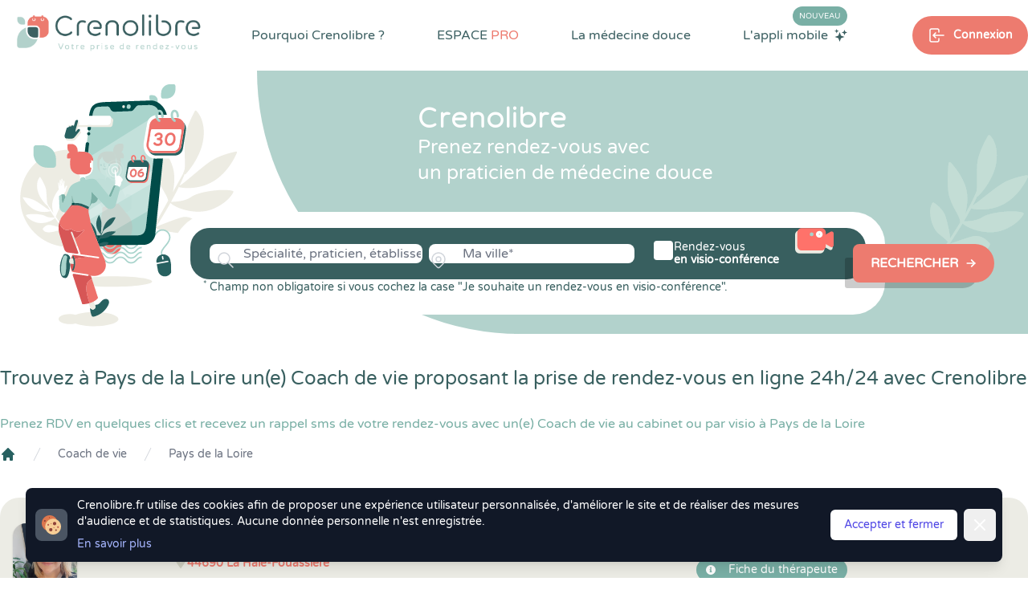

--- FILE ---
content_type: text/html; charset=UTF-8
request_url: https://www.crenolibre.fr/annuaire/coach-de-vie/pays-de-la-loire/laval-53
body_size: 37294
content:
<!DOCTYPE html>
<html lang="fr">

<head>
    <meta charset="utf-8">
    <meta http-equiv="X-UA-Compatible" content="IE=edge">
    <meta name="viewport" content="width=device-width, initial-scale=1">

    <link rel="dns-prefetch" href="https://www.bestplanningforall.fr">
    <link rel="preconnect" href="https://www.bestplanningforall.fr">



            <!-- Google tag (gtag.js) -->
        <script async src="https://www.googletagmanager.com/gtag/js?id=G-D9B7WFWXHN"></script>
        <script>
        window.dataLayer = window.dataLayer || [];
        function gtag(){dataLayer.push(arguments);}
        gtag('js', new Date());

        gtag('config', 'G-D9B7WFWXHN');
        </script>
    

    <!-- CSRF Token -->
    <meta name="csrf-token" content="bNQgRBTKhrELLbEB5k9qH7xKFPwasAVUBhE2ScMB">

    <!-- META SEO -->
    <title>Coach de vie en Pays de la Loire : Prenez rendez-vous en ligne 24h/24 avec CRENOLIBRE</title>
    <meta name="description" content="Prenez rendez-vous avec un Coach de vie en Pays de la Loire, réservez gratuitement en ligne une séance au cabinet ou par visio en quelques clics et recevez un rappel de votre rdv par sms">
    <meta name="keywords" content="Crenolibre, rendez-vous, rdv, thérapeute, therapeute, praticien, médecine douce, visioconférence, patientèle, visio, Coach de vie, Pays de la Loire">

    <!-- OPEN GRAPH SEO -->
    <meta property="og:title" content="Coach de vie en Pays de la Loire : Prenez rendez-vous en ligne 24h/24 avec CRENOLIBRE" />
    <meta property="og:locale" content="fr_FR" />
    <meta property="og:type" content="website" />
    <meta property="og:url" content="https://www.crenolibre.fr/annuaire/coach-de-vie/pays-de-la-loire/laval-53" />
    <meta property="og:image" content="https://www.crenolibre.fr/media/crenolib-medecine-douce.jpg" />
    <meta property="og:site_name" content="Crenolibre - Prise de RDV Thérapeute du Bien-Être" />
    <meta property="og:description" content="Prenez rendez-vous avec un Coach de vie en Pays de la Loire, réservez gratuitement en ligne une séance au cabinet ou par visio en quelques clics et recevez un rappel de votre rdv par sms" />
    <meta property="og:image:secure_url" content="https://www.crenolibre.fr/media/crenolib-medecine-douce.jpg" />
    <!-- TWITTER CARD SEO -->
    <meta name="twitter:card" content="summary_large_image" />
    <meta name="twitter:title" content="Coach de vie en Pays de la Loire : Prenez rendez-vous en ligne 24h/24 avec CRENOLIBRE" />
    <meta name="twitter:description" content="Prenez rendez-vous avec un Coach de vie en Pays de la Loire, réservez gratuitement en ligne une séance au cabinet ou par visio en quelques clics et recevez un rappel de votre rdv par sms" />
    <meta name="twitter:image" content="https://www.crenolibre.fr/media/crenolib-medecine-douce.jpg" />
        


    <link rel="canonical" href="https://www.crenolibre.fr/annuaire/coach-de-vie/pays-de-la-loire/laval-53" /> 


    <!-- Styles -->
    <link rel="stylesheet" href="/css/intlTelInput.min.css">
    <link rel="stylesheet" href="/css/custom-intlinput.css">
    
            <link href="/css/app.css?id=9855606a27357eb22da297d2f8fa01c0" rel="stylesheet">
     
    
    </head>

<body class="antialiased leading-none">
    

    
    <div class="lg:hidden z-50 relative" x-data="{ menuOpen: false }">

    <div class="lg:hidden" 
        x-show="menuOpen"
        x-cloak 
        x-transition:enter="duration-150 ease-out" 
        x-transition:enter-start="opacity-0" 
        x-transition:enter-end="opacity-100" 
        x-transition:leave="duration-150 ease-in" 
        x-transition:leave-start="opacity-100" 
        x-transition:leave-end="opacity-0">
  
        <div class="z-20 fixed inset-0 bg-black bg-opacity-25" aria-hidden="true"></div>
    
        <div class="z-30 absolute top-0 inset-x-0 max-w-3xl mx-auto w-full p-2 transition transform origin-top"
              x-show="menuOpen" 
              x-cloak
              x-transition:enter="duration-150 ease-out" 
              x-transition:enter-start="opacity-0 scale-95" 
              x-transition:enter-end="opacity-100 scale-100" 
              x-transition:leave="duration-150 ease-in" 
              x-transition:leave-start="opacity-100 scale-100" 
              x-transition:leave-end="opacity-0 scale-95" 
        >

            <div @click.away="menuOpen = false;" class="rounded-lg shadow-lg ring-1 ring-black ring-opacity-5 bg-white px-4 pb-4">
                <div class="flex items-center justify-between ">
                    <div class="w-2/3 pt-2">
                        <a href="https://www.crenolibre.fr" class="block rounded-md px-3 py-2 text-base text-gray-900 font-medium hover:bg-greendark hover:text-white text-center bg-lightsteelblue transition duration-300 ease-in-out">Prendre Rendez-vous</a>
                    </div>
                    <div class="w-1/3 flex pt-2 justify-end">
                    
                      <button @click="menuOpen = false" type="button" class="bg-white rounded-md p-2 inline-flex items-center text-lightred hover:text-white hover:bg-lightsteel focus:outline-none focus:ring-2 focus:ring-inset focus:ring-lightsteelblue">
                        <span class="sr-only">Fermer le menu</span>
                        <div class="text-lightred">
                            <svg class="h-6 w-6" xmlns="http://www.w3.org/2000/svg" fill="none" viewBox="0 0 24 24" stroke="currentColor" aria-hidden="true">
                              <path stroke-linecap="round" stroke-linejoin="round" stroke-width="2" d="M6 18L18 6M6 6l12 12" />
                            </svg>
                        </div>
                      </button>
                    </div>
                  </div>

                  <nav role="navigation" >
                    <ul class="space-y-4 ">
                                                    <li class="pt-4">
                                <div class="text-darkgreenblue flex items-center">
                                    <svg xmlns="http://www.w3.org/2000/svg" class="h-4 w-4" viewBox="0 0 24 24" stroke-width="1.5" stroke="#2c3e50" fill="none" stroke-linecap="round" stroke-linejoin="round">
                                        <path stroke="none" d="M0 0h24v24H0z" fill="none"/>
                                        <path d="M8 7a4 4 0 1 0 8 0a4 4 0 0 0 -8 0" />
                                        <path d="M6 21v-2a4 4 0 0 1 4 -4h4a4 4 0 0 1 4 4v2" />
                                    </svg>
                                    <span class="pl-2 pt-1 text-sm">Se connecter</span>
                                </div>
                                <div class="flex items-center justify-between gap-x-4 px-4 pt-2">
                                    <a href="https://www.crenolibre.fr/login" class="rounded bg-darkgreyblue w-full mx-auto h-11 text-white text-xs flex items-center shadow-greenmailys">
                                        <svg xmlns="http://www.w3.org/2000/svg" class="ml-auto h-6 w-6" viewBox="0 0 24 24" stroke-width="1.5" stroke="currentColor" fill="none" stroke-linecap="round" stroke-linejoin="round">
                                            <path stroke="none" d="M0 0h24v24H0z" fill="none"/>
                                            <path d="M9 8v-2a2 2 0 0 1 2 -2h7a2 2 0 0 1 2 2v12a2 2 0 0 1 -2 2h-7a2 2 0 0 1 -2 -2v-2" />
                                            <path d="M3 12h13l-3 -3" />
                                            <path d="M13 15l3 -3" />
                                        </svg><span class="ml-2 mr-auto">Espace Patient</span>
                                    </a>
                                    <a href="https://www.bestplanningforall.fr/praticien/login" target="_blank" rel="nofollow noopener" class="rounded bg-lightred w-full mx-auto h-11 text-white text-xs flex items-center shadow-greenmailys">
                                        <svg xmlns="http://www.w3.org/2000/svg" class="ml-auto h-6 w-6" viewBox="0 0 24 24" stroke-width="1.5" stroke="currentColor" fill="none" stroke-linecap="round" stroke-linejoin="round">
                                            <path stroke="none" d="M0 0h24v24H0z" fill="none"/>
                                            <path d="M9 8v-2a2 2 0 0 1 2 -2h7a2 2 0 0 1 2 2v12a2 2 0 0 1 -2 2h-7a2 2 0 0 1 -2 -2v-2" />
                                            <path d="M3 12h13l-3 -3" />
                                            <path d="M13 15l3 -3" />
                                        </svg><span class="ml-2 mr-auto">Espace PRO</span>
                                    </a>
                                </div>
                            </li>
                            
                                                
                        <li class="">
                            <div class="text-base text-gray-900 font-medium mb-4">Pourquoi Crenolibre ?</div>
                            <div class="grid grid-cols-3 gap-4">

                                <a title="Crenolibre, une solution compléte de prise de rendez-vous pour les patients et les thérapeutes en Médecine Douce" href="https://www.crenolibre.fr/pourquoi-choisir-crenolibre" class="block bg-darkgreenblue bg-opacity-5 rounded p-2 ">
                                    <img src="/media/v2/pictos/lightsteel/lightsteel-choisir-crenolibre.svg" class=" w-12 h-12 mx-auto"/>
                                    <p class="text-xs text-center pt-4"> Avantages</p>
                                </a>

                                <a title="Crenolibre c'est une équipe passionnée et engagée pour vous offrir la meilleure expérience" href="https://www.crenolibre.fr/qui-sommes-nous" class="block bg-darkgreenblue bg-opacity-5 rounded-lg p-2 ">
                                    <img src="/media/v2/pictos/picto-qui-sommes-nous.svg" class="w-12 h-12 mx-auto"/>
                                    <p class="text-xs text-center pt-4">L'Equipe</p>
                                </a>     
                                
                                <a title="Découvrez sur quelles valeurs peuvent s'engager nos praticiens de Médecine Douce, avec la charte déontologique Crenolibre" href="https://www.crenolibre.fr/charte-crenolibre-medecine-douce" class="block bg-darkgreenblue bg-opacity-5 rounded-lg p-2 ">
                                    <img src="/media/v2/pictos/lightsteel/lightsteel-charte-crenolibre.svg" class="w-12 h-12 mx-auto"/>
                                    <p class="text-xs text-center pt-4">La Charte</p>
                                </a>       
                                
                                <a title="Découvrez les avis de nos Thérapeutes en Médecine Douce" href="https://www.crenolibre.fr/comment-crenolibre-recueille-les-avis" class="block bg-darkgreenblue bg-opacity-5 rounded-lg p-2 ">
                                    <img src="/media/v2/pictos/pictos-avis.svg" class="w-12 h-12 mx-auto"/>
                                    <p class="text-xs text-center pt-4">Les Avis</p>
                                </a>          
                                
                                <a title="Découvrez l'application mobile Crenolibre pour encore plus de facilité dans votre prise de rendez-vous" href="https://www.crenolibre.fr/application-mobile-crenolibre-pour-les-clients" class="bg-lightblue rounded-lg col-span-2 bg-no-repeat bg-right-bottom bg-contain" style="background-image: url(/media/v2/menu-app-mobile.png);"> 
                                    <div class="p-2">
                                        <span class="uppercase bg-lightred text-white text-xs px-1 rounded-xl mt-2">Nouveau</span><br><br>
                                        <span class="text-xs pt-4">L'application<br>mobile</span>
                                    </div>
                                </a>

                            </div>
                        </li>
                        <li><hr></li>
                        <li><div class="text-base text-gray-900 font-medium mb-4">Espace PRO</div>
                            <div class="grid grid-cols-3 gap-4">

                                <a title="Profitez d'un mois d'essai gratuit et sans engagement. " href="/pro#testez-crenolibre" class="bg-lightgreenblue rounded-lg col-span-3 bg-no-repeat bg-left-bottom text-right" style="background-image: url(/media/v2/crenolibre-menu-mobile-tester.svg);">
                                    <div class="uppercase pt-4 text-darkgreenblue pr-2 font-semibold text-sm">Tester</div>
                                    <div class="uppercase  text-darkgreenblue pr-2 font-semibold text-sm">gratuitement</div>
                                    <div class="text-white pr-2 pt-1">30 jours</div>
                                </a>     

                                <a title="Crenolibre, une solution compléte de prise de rendez-vous pour les patients et les thérapeutes en Médecine Douce" href="https://www.crenolibre.fr/pro" class="block bg-darkgreenblue bg-opacity-5 rounded-lg p-2">
                                    <img src="/media/v2/pictos/picto-decouvrir-nos-fonctionnalites.svg" class="w-12 h-12 mx-auto"/>
                                    <p class="text-xs text-center pt-4">Fonctionnalités</p>
                                </a>

                                <a title="Tout Crenolibre pour un tarif mensuel attractif et sans engagement. A partir de 29,95 € par mois." href="/pro#abonnements" class="block bg-darkgreenblue bg-opacity-5 rounded p-2">
                                    <img src="/media/v2/pictos/picto-tarifs-et-abonnements.svg" class="w-12 h-12 mx-auto"/>
                                    <p class="text-xs text-center pt-4">Tarifs</p>
                                </a>      
                               
                                
                                <a title="Crenolibre, un engagement humain, ecologique et ethique. Nous sommes heureux de développer des partenariats avec les acteurs du monde du bien-être" href="https://www.crenolibre.fr/nos-partenaires" class="block bg-darkgreenblue bg-opacity-5 rounded-lg p-2">
                                    <img src="/media/v2/pictos/picto-devenir-partenaire.svg" class="w-12 h-12 mx-auto"/>
                                    <p class="text-xs text-center pt-4">Partenariat</p>
                                </a>     
                                
                                <a title="Crenolibre, la seule alternative fiable et reconnue à Doctolib pour les praticiens de médecine douce !" href="https://www.crenolibre.fr/crenolibre-alternative-doctolib" class="block bg-darkgreenblue bg-opacity-5 rounded-lg p-2">
                                    <img src="/media/v2/pictos/picto-quittez-doctolib.svg" class="w-12 h-12 mx-auto"/>
                                    <p class="text-xs text-center pt-4">Quitter Doctolib</p>
                                </a>       
                              
                                <a title="Découvrez les actions réalisées par Crenolibre pour conquérir vos coeurs" href="https://www.crenolibre.fr/agenda-communication" class="block bg-darkgreenblue bg-opacity-5 rounded-lg p-2">
                                    <img src="/media/v2/pictos/crenolibre-agenda-communication.svg" class="w-12 h-12 mx-auto"/>
                                    <p class="text-xs text-center pt-4">Agenda & Comm.</p>
                                </a>       
                              

                                <a title="Annulations & Retards" href="https://www.crenolibre.fr/comment-gerer-annulations-retards" class="block bg-darkgreenblue bg-opacity-5 rounded-lg p-2">
                                    <img src="/media/v2/pictos/lapin-annulation-retard-icon-mega-menu-crenolibre.svg" class="w-12 h-12 mx-auto" alt="Gestion des retards"/>
                                    <p class="text-xs text-center pt-4">Gestion des retards</p>
                                </a>       

                                

                            </div>
                        </li>
                        <li><hr></li>
                        <li><div class="text-base text-gray-900 font-medium mb-4">La Médecine Douce</div>
                            <div class="grid grid-cols-3 gap-4">
                                <a title="Crenolibre vous accompagne dans votre quête du mieux-être avec des solutions naturelles" href="https://www.crenolibre.fr/pourquoi-la-medecine-douce" class="block bg-darkgreenblue bg-opacity-5 rounded-lg p-2 ">
                                    <img src="/media/v2/pictos/lightsteel/lightsteel-solutions-naturelles-crenolibre.svg" class="w-12 h-12 mx-auto"/>
                                    <p class="text-xs text-center pt-4">Votre Bien-être</p>
                                </a> 
                                <a title="Découvrez toutes les spécialités en médecine douce que propose Crenolibre" href="https://www.crenolibre.fr/les-specialites-medecine-douce" class="block bg-darkgreenblue bg-opacity-5 rounded-lg p-2 ">
                                    <img src="/media/v2/pictos/lightsteel/lightsteel-les-specialites-crenolibre.svg" class="w-12 h-12 mx-auto"/>
                                    <p class="text-xs text-center pt-4">Les Spécialités</p>
                                </a> 
                            </div>
                        </li>


                       
                    </ul>
                </nav>
            </div>
        </div>
    </div>

        
    <div class="flex w-full">
        <div class="w-2/3">
            <a href="https://www.crenolibre.fr" title="Crenolibre - Prise de RDV en ligne pour Thérapeute en Médecine Douce"><img src="/media/v2/logo-crenolib-rvb.png" class="h-20" alt="Crenolibre - Optimisez votre prise de rendez-vous"/></a>
        </div>
        <div class="w-1/3 flex text-greendark ">
            <button @click="menuOpen = true;" type="button" class="mx-auto bg-transparent p-2 rounded-md inline-flex items-center justify-center text-darkslategray hover:text-greendark focus:outline-none" aria-expanded="false">
                <span class="sr-only">Open main menu</span>
                <svg class="block h-6 w-6" xmlns="http://www.w3.org/2000/svg" fill="none" viewBox="0 0 24 24" stroke="currentColor" aria-hidden="true">
                    <path stroke-linecap="round" stroke-linejoin="round" stroke-width="2" d="M4 6h16M4 12h16M4 18h16" />
                </svg>
                <svg class="hidden h-6 w-6" xmlns="http://www.w3.org/2000/svg" fill="none" viewBox="0 0 24 24" stroke="currentColor" aria-hidden="true">
                    <path stroke-linecap="round" stroke-linejoin="round" stroke-width="2" d="M6 18L18 6M6 6l12 12" />
                </svg>
            </button>
        </div>      
    </div>

</div>
  
  
   
        <div class="" x-data="{showSearchModule: false}" x-init="">
    <div class="absolute h-100 w-full top-0 right-0 z-0 hidden lg:block">
        <div class="flex">
            <div class="bg-white w-1/2"></div>
            <div class="bg-lightsteelblue h-100 w-1/2"></div>
        </div>
    </div>
    <div class="hidden lg:block z-50 absolute top-0 bg-white w-full flex-row">
        <div class="container mx-auto flex flex-wrap justify-between items-start relative">
            
                <nav class=" w-full" role="navigation">

    <ul class="flex justify-between w-full items-start" 
        x-data="{
            dropMenu : false, 
            bienetrepanelopen: false, 
            applimobileiconcolor: 'white', 
            pourquoicrenolibredeployed: false, 
            medecinedouceedeployed: false, 
            espaceprodeployed: false, 
            submenuhover: false, 
        }">
    
        <li>
            <a href="https://www.crenolibre.fr"  title="Crenolibre - Prise de RDV en ligne pour Thérapeute en Médecine Douce"><img src="/media/v2/logo-crenolib-rvb.png" class="mr-auto h-20"  alt="Crenolibre - Optimisez votre prise de rendez-vous"/></a>
        </li>
    
        <li class="mt-8 mr-4 xl:mr-6 xl:relative pb-8" 
            x-on:mouseover="pourquoicrenolibredeployed = true"
            x-on:mouseout="pourquoicrenolibredeployed = false"
        >
            <a 
            title="Crenolibre, une solution compléte pour les patients et les thérapeutes" href="https://www.crenolibre.fr/pourquoi-choisir-crenolibre" 
            class="cursor-pointer text-darkslategray600 text-sm xl:text-base hover:text-darkslategray500 transition duration-300 font-semibold xl:font-medium">Pourquoi Crenolibre ? </a>
            
            <div x-cloak x-show="pourquoicrenolibredeployed" 
                x-transition:enter="transition ease-out duration-200" 
                x-transition:enter-start="opacity-0"
                x-transition:enter-end="opacity-100" 
                x-transition:leave="transition ease-in duration-100"
                x-transition:leave-start="opacity-100"
                x-transition:leave-end="opacity-0"
                x-on:mouseover="pourquoicrenolibredeployed = true"
                x-on:mouseout="pourquoicrenolibredeployed = false" class="rounded-3xl flex flex-wrap items-center w-880px absolute xl:top-12 top-20 xl:-left-40 left-20 z-50 transition transform duration-200" 
                style="-webkit-box-shadow: 10px 5px 20px 3px rgba(4,59,92,0.3), inset 4px 4px 15px 0px rgba(4,59,92,0.15), 5px 5px 15px 5px rgba(4,59,92,0.15); 
                box-shadow: 10px 5px 20px 3px rgba(4,59,92,0.3), inset 4px 4px 15px 0px rgba(4,59,92,0.15), 5px 5px 15px 5px rgba(4,59,92,0.15);">
    
    
                <div class="bg-white relative rounded-3xl px-4 pt-4 pb-4 grid grid-cols-2 w-full"> 
                    <div class="absolute left-48 -top-8">
                        <img src="/media/v2/pictos/white/white-triangle-shadow.svg" class="h-10" style="" alt="triangle-crenolibre" />
                    </div>
                    <a title="Crenolibre, une solution compléte de prise de rendez-vous pour les patients et les thérapeutes en Médecine Douce" href="https://www.crenolibre.fr/pourquoi-choisir-crenolibre" class="cursor-pointer col-span-1 flex flex-wrap items-start hover:bg-lightblue hover:bg-opacity-20 rounded-xl p-4 transition duration-200">
                        <img src="/media/v2/pictos/lightsteel/lightsteel-choisir-crenolibre.svg" class="w-10 h-10" alt="Les avantages Crenolibre"/>
                        <div class="w-5/6 pl-4 flex flex-wrap">
                            <p class="w-full text-base text-darkslategray600">Les avantages Crenolibre</p>    
                            <p class="w-full text-sm text-darkslategray600 text-opacity-75 mt-1 font-thin">Trouvez un thérapeute facilement et profitez de tous les avantages Crenolibre.</p>
                        </div>
                    </a>
                    <a title="Découvrez sur quelles valeurs peuvent s'engager nos praticiens de Médecine Douce, avec la charte déontologique Crenolibre" href="https://www.crenolibre.fr/charte-crenolibre-medecine-douce" class="cursor-pointer col-span-1 flex flex-wrap items-start hover:bg-lightblue hover:bg-opacity-20 rounded-xl p-4 transition duration-200">
                        <img src="/media/v2/pictos/lightsteel/lightsteel-charte-crenolibre.svg" class="w-9 h-9" alt="Les engagements de Crenolibre"/>
                        <div class="w-5/6 pl-4 flex flex-wrap">
                            <p class="w-full text-base text-darkslategray600">Charte Crenolibre</p>    
                            <p class="w-full text-sm text-darkslategray600 text-opacity-75 mt-1">Charte déontologique des praticiens Crenolibre</p>
                        </div>
                    </a>
                    <a title="Crenolibre c'est une équipe passionnée et engagée pour vous offrir la meilleure expérience" href="https://www.crenolibre.fr/qui-sommes-nous" class="cursor-pointer col-span-1 flex flex-wrap items-start hover:bg-lightblue hover:bg-opacity-20 rounded-xl p-4 transition duration-200">
                        <img src="/media/v2/pictos/picto-qui-sommes-nous.svg" class="w-9 h-9" alt="Qui sommes nous ?"/>
                        <div class="w-5/6 pl-4 flex flex-wrap">
                            <p class="w-full text-base text-darkslategray600">Qui sommes nous ? </p>    
                            <p class="w-full text-sm text-darkslategray600 text-opacity-75 mt-1">Une équipe passionnée et engagée pour vous offrir la meilleure expérience.</p>
                        </div>
                    </a>
                    
                    <a title="Découvrez les avis de nos Thérapeutes en Médecine Douce" href="https://www.crenolibre.fr/comment-crenolibre-recueille-les-avis" class="cursor-pointer col-span-1 flex flex-wrap items-start hover:bg-lightblue hover:bg-opacity-20 rounded-xl p-4 transition duration-200">
                        <img src="/media/v2/pictos/pictos-avis.svg" class="w-9 h-9" alt="Avis Crenolib"/>
                        <div class="w-5/6 pl-4 flex flex-wrap">
                            <p class="w-full text-base text-darkslategray600">Comment recueillons-nous les avis ?</p>
                            <p class="w-full text-sm text-darkslategray600 text-opacity-75 mt-1">Chez Crenolibre, nous travaillons à ce que chaque avis soit le plus fiable possible.</p>
                        </div>
                    </a>
                </div>
            </div>
        </li>

   
        <li class="mt-8 mr-4 xl:mr-6 xl:relative pb-8" 
            x-on:mouseover="espaceprodeployed = true"
            x-on:mouseout="espaceprodeployed = false"
            >
            <a 
            title="Crenolibre, une solution compléte pour les patients et les thérapeutes" href="https://www.crenolibre.fr/pro" 
            class="cursor-pointer text-darkslategray600 text-sm xl:text-base hover:text-darkslategray500 transition duration-300 font-semibold xl:font-medium uppercase">ESPACE <span class="text-salmon">PRO</span> </a>
            
            <div x-cloak x-show="espaceprodeployed" 
            x-transition:enter="transition ease-out duration-200" 
            x-transition:enter-start="opacity-0"
            x-transition:enter-end="opacity-100" 
            x-transition:leave="transition ease-in duration-100"
            x-transition:leave-start="opacity-100"
            x-transition:leave-end="opacity-0"
            x-on:mouseover="espaceprodeployed = true"
            x-on:mouseout="espaceprodeployed = false" class="rounded-3xl flex flex-wrap items-center  w-880px absolute xl:top-12 top-20 xl:-left-40 left-20 z-50 transition transform duration-200"
            style="-webkit-box-shadow: 10px 5px 20px 3px rgba(4,59,92,0.3), inset 4px 4px 15px 0px rgba(4,59,92,0.15), 5px 5px 15px 5px rgba(4,59,92,0.15); 
            box-shadow: 10px 5px 20px 3px rgba(4,59,92,0.3), inset 4px 4px 15px 0px rgba(4,59,92,0.15), 5px 5px 15px 5px rgba(4,59,92,0.15);">
    
    
                <div class="bg-white relative z-50 rounded-t-3xl px-4 pt-4 pb-4 grid grid-cols-2 w-full">
                    <div class="absolute left-96 xl:left-48 -top-8">
                        <img src="/media/v2/pictos/white/white-triangle-shadow.svg" class="h-10" alt="triangle-crenolibre"/>
                    </div>
    
                    <a title="Crenolibre, une solution compléte de prise de rendez-vous pour les patients et les thérapeutes en Médecine Douce" href="https://www.crenolibre.fr/pro" class="cursor-pointer col-span-1 flex flex-wrap items-start hover:bg-lightblue hover:bg-opacity-20 rounded-xl p-4  transition duration-200">
                        <img src="/media/v2/pictos/picto-decouvrir-nos-fonctionnalites.svg" class="w-10 h-10" alt="Les fonctionnalités de Crenolibre"/>
                        <div class="w-5/6 pl-4 flex flex-wrap">
                            <p class="w-full text-base text-darkslategray600">Découvrir nos fonctionnalités</p>
                            <p class="w-full text-sm text-darkslategray600 text-opacity-75 mt-1">Une solution de prise de rendez-vous pour gérer son activité de thérapeute.</p>
                        </div>
                    </a>
                
                    <a title="Tout Crenolibre pour un tarif mensuel attractif et sans engagement. A partir de 29,95 € par mois." href="/pro#abonnements" class="cursor-pointer col-span-1 flex flex-wrap items-start hover:bg-lightblue hover:bg-opacity-20 rounded-xl p-4  transition duration-200">
                        <img src="/media/v2/pictos/picto-tarifs-et-abonnements.svg" class="w-9 h-9" alt="Tarifs Crenolibre"/>
                        <div class="w-5/6 pl-4 flex flex-wrap">
                            <p class="w-full text-base text-darkslategray600">Tarifs et abonnements</p>
                            <p class="w-full text-sm text-darkslategray600 text-opacity-75 mt-1">Découvrez les abonnements Crenolibre Pro à partir de 29,95 € HT / mois.</p>
                        </div>
                    </a>
                    
                    <a title="Crenolibre, un engagement humain, ecologique et ethique. Nous sommes heureux de développer des partenariats avec les acteurs du monde du bien-être" href="/nos-partenaires" class="cursor-pointer col-span-1 flex flex-wrap items-start hover:bg-lightblue hover:bg-opacity-20 rounded-xl p-4  transition duration-200">
                        <img src="/media/v2/pictos/picto-devenir-partenaire.svg" class="w-9 h-9" alt="Devenir partenaire de Crenolibre"/>
                        <div class="w-5/6 pl-4 flex flex-wrap">
                            <p class="w-full text-base text-darkslategray600">Nos engagements</p>
                            <p class="w-full text-sm text-darkslategray600 text-opacity-75 mt-1">Découvrez nos partenariats et sur quelles valeurs peuvent s'engager nos praticiens.</p>
                        </div>
                    </a>
                    
                    <a title="Crenolibre, la seule alternative fiable et reconnue à Doctolib pour les praticiens de médecine douce ! " href="https://www.crenolibre.fr/crenolibre-alternative-doctolib" class="cursor-pointer col-span-1 flex flex-wrap items-start hover:bg-lightblue hover:bg-opacity-20 rounded-xl p-4  transition duration-200">
                        <img src="/media/v2/pictos/picto-quittez-doctolib.svg" class="w-9 h-9" alt="Quitter Doctolib pour Crenolibre"/>
                        <div class="w-5/6 pl-4 flex flex-wrap">
                            <p class="w-full text-base text-darkslategray600">Vous quittez Doctolib ?</p>
                            <p class="w-full text-sm text-darkslategray600 text-opacity-75 mt-1">Faites votre transition vers Crenolibre en douceur !</p>
                        </div>
                    </a>
                    
                    <a title="Découvrez les actions réalisées par Crenolibre pour conquérir vos coeurs" href="https://www.crenolibre.fr/agenda-communication" class="cursor-pointer col-span-1 flex flex-wrap items-start hover:bg-lightblue hover:bg-opacity-20 rounded-xl p-4  transition duration-200">
                        <img src="/media/v2/pictos/crenolibre-agenda-communication.svg" class="w-9 h-9" alt="Agenda & Communication"/>
                        <div class="w-5/6 pl-4 flex flex-wrap">
                            <p class="w-full text-base text-darkslategray600">Agenda et communication</p>
                            <p class="w-full text-sm text-darkslategray600 text-opacity-75 mt-1">Découvrez les actions de communication de Crenolibre pour grandir et conquérir vos ❤️</p>
                        </div>
                    </a>
                    
                    <a title="Avec Crenolibre, limitez les risques d'annulation de vos rendez-vous" href="https://www.crenolibre.fr/comment-gerer-annulations-retards" class="cursor-pointer col-span-1 flex flex-wrap items-start hover:bg-lightblue hover:bg-opacity-20 rounded-xl p-4  transition duration-200">
                        <img src="/media/v2/pictos/lapin-annulation-retard-icon-mega-menu-crenolibre.svg" class="w-9 h-9" alt="Annulations & Retards"/>
                        <div class="w-5/6 pl-4 flex flex-wrap">
                            <p class="w-full text-base text-darkslategray600">Annulations & Retards</p>
                            <p class="w-full text-sm text-darkslategray600 text-opacity-75 mt-1">Avec Crenolibre, limitez les risques d'annulation de vos rendez-vous</p>
                        </div>
                    </a>


                </div>
    
                <a title="Profitez d'un mois d'essai gratuit et sans engagement pour essayer toutes les fonctionnalités de Crenolibre Pro" href="/pro#testez-crenolibre"
                    x-on:mouseover="submenuhover = true"
                    x-on:mouseout="submenuhover = false"  
                    class="w-full bg-lightsteel rounded-b-3xl flex flex-wrap items-center overflow-hidden">
                    <img 
                    :class="submenuhover ? 'scale-125 transform transition duration-700 translate-x-6' : 'scale-100 transform transition duration-700 -translate-x-6'"
                    src="/media/v2/illustrations/illustration-menu-crenolibre-2.svg" class="" alt="illustration menu">
                    <div class="w-5/6 flex flex-wrap items-center">
                        <div class="w-2/3 flex flex-wrap items-center">
                            <p 
                            :class="submenuhover ? 'transform transition duration-700 translate-x-6' : 'transform transition duration-700 -translate-x-6'"
                            class="text-white text-xl w-full">
                                Tester gratuitement pendant 30 jours
                            </p>
                            <p 
                            :class="submenuhover ? 'transform transition duration-700 translate-x-6' : 'transform transition duration-700 -translate-x-6'"
                            class="text-white text-opacity-50 text-sm">
                                Profitez d'un mois d'essai gratuit et sans engagement. 
                            </p>
                        </div>
                        <div class="w-1/3 flex items-center justify-center">
                            <div 
                            :class="submenuhover ? ' bg-darkred text-white transition-colors duration-700' : ' text-white bg-salmon transition-colors duration-700' "
                            class="rounded-full px-6 py-3 text-sm">
                                Mon essai gratuit
                            </div>
                        </div>
                    </div>
                </a>
    
            </div>
        </li>
    
    
        <li class="cursor-pointer mt-8 mr-4 xl:mr-6 relative pb-8" x-on:mouseover="medecinedouceedeployed = true" x-on:mouseout="medecinedouceedeployed = false">
            <a 
            title="Crenolibre vous accompagne dans votre quête du mieux-être" 
            href="https://www.crenolibre.fr/pourquoi-la-medecine-douce" 
            class="text-darkslategray600 text-sm xl:text-base hover:text-darkslategray500 transition duration-300 font-semibold xl:font-medium ">
                La médecine douce 
            </a>
    
            <div x-cloak x-show="medecinedouceedeployed" 
                x-on:mouseover="medecinedouceedeployed = true"
                x-on:mouseout="medecinedouceedeployed = false" class="rounded-3xl flex flex-wrap items-center  w-420px absolute top-12 -left-28 z-50 transition transform duration-200"
                style="-webkit-box-shadow: 10px 5px 20px 3px rgba(4,59,92,0.3), inset 4px 4px 15px 0px rgba(4,59,92,0.15), 5px 5px 15px 5px rgba(4,59,92,0.15); 
                box-shadow: 10px 5px 20px 3px rgba(4,59,92,0.3), inset 4px 4px 15px 0px rgba(4,59,92,0.15), 5px 5px 15px 5px rgba(4,59,92,0.15);">
    
    
                <div class="bg-white relative rounded-3xl px-4 pt-4 pb-4 grid grid-cols-1 w-full">
                    <div class="absolute left-32 -top-8">
                        <img src="/media/v2/pictos/white/white-triangle-shadow.svg" class="h-10" alt="triangle-crenolibre"/>
                    </div>
                    <a title="Crenolibre vous accompagne dans votre quête du mieux-être avec des solutions naturelles" href="https://www.crenolibre.fr/pourquoi-la-medecine-douce" class="col-span-1 flex flex-wrap items-start hover:bg-lightblue hover:bg-opacity-20 rounded-xl p-4 transition duration-200">
                        <img src="/media/v2/pictos/lightsteel/lightsteel-solutions-naturelles-crenolibre.svg" class="w-10 h-10" alt="Crenolibre vous accompagne"/>
                        <div class="w-5/6 pl-4 flex flex-wrap">
                            <p class="w-full text-base text-darkslategray600">Des solutions naturelles</p>    
                            <p class="w-full text-sm text-darkslategray600 text-opacity-75 mt-1">Crenolibre vous accompagne dans votre quête du mieux-être.</p>
                        </div>
                    </a>
                
                    <a title="Découvrez toutes les spécialités en médecine douce que propose Crenolibre" href="https://www.crenolibre.fr/les-specialites-medecine-douce" class="col-span-1 flex flex-wrap items-start hover:bg-lightblue hover:bg-opacity-20 rounded-xl p-4 transition duration-200">
                        <img src="/media/v2/pictos/lightsteel/lightsteel-les-specialites-crenolibre.svg" class="w-9 h-9" alt="Spécialités en Médecine Douce"/>
                        <div class="w-5/6 pl-4 flex flex-wrap">
                            <p class="w-full text-base text-darkslategray600">Les spécialités</p>    
                            <p class="w-full text-sm text-darkslategray600 text-opacity-75 mt-1">Une grande variété de disciplines pour répondre au mieux à vos besoins.</p>
                        </div>
                    </a>
                </div>
            </div>
        </li>

        <li class="mt-8 mr-4 xl:mr-6">
            <a 
                x-on:mouseover="applimobileiconcolor = 'yellow'"
                x-on:mouseout="applimobileiconcolor = 'white'"
                title="Découvrez l'application mobile Crenolibre pour encore plus de facilité dans votre prise de rendez-vous" 
                href="https://www.crenolibre.fr/application-mobile-crenolibre-pour-les-clients" 
                class="relative flex items-center text-darkslategray600 text-sm xl:text-base hover:text-darkslategray500 transition duration-300 font-semibold xl:font-medium ">
                L'appli mobile
                <div class="absolute right-0 -top-6 bg-lightsteel text-white uppercase px-2 py-1 rounded-full text-xxs">Nouveau</div>
                <svg :class="applimobileiconcolor == 'yellow' ? 'text-yellow-400' : 'text-darkslategray600'" class="ml-2 w-4 h-4" stroke="currentColor" stroke-width="0" fill="currentColor" xmlns="http://www.w3.org/2000/svg"  viewBox="0 0 13 13">
                    <path id="sparkles-sharp" d="M5.281,13,3.951,9.455.406,8.125,3.951,6.8,5.281,3.25,6.611,6.8l3.545,1.33L6.611,9.455ZM2.234,4.469l-.6-1.636L0,2.234l1.636-.6L2.234,0l.6,1.636,1.636.6-1.636.6ZM10.156,6.5l-.79-2.054-2.054-.79,2.054-.79.79-2.054.79,2.054L13,3.656l-2.054.79Z"/>
                </svg>
            </a>
        </li>

        <li class="flex flex-row mt-5 justify-evenly">
            <div class="relative xl:ml-4 ml-2 ">
                <a
                    @click.prevent="dropMenu = !dropMenu; "
                    @click.away="dropMenu = false"
                    href="#"
                    class="h-12 text-white cursor-pointer bg-salmon rounded-full w-36 flex items-center z-40 relative transform transition-transform hover:scale-105 duration-300">
                                        <svg xmlns="http://www.w3.org/2000/svg" class="ml-auto w-6 h-6 text-white" width="44" height="44" viewBox="0 0 24 24" stroke-width="1.5" stroke="currentColor" fill="none" stroke-linecap="round" stroke-linejoin="round">
                        <path stroke="none" d="M0 0h24v24H0z" fill="none"/>
                        <path d="M14 8v-2a2 2 0 0 0 -2 -2h-7a2 2 0 0 0 -2 2v12a2 2 0 0 0 2 2h7a2 2 0 0 0 2 -2v-2" />
                        <path d="M20 12h-13l3 -3m0 6l-3 -3" />
                    </svg>
                    <span class="ml-2 mr-auto text-sm font-semibold"> Connexion </span>
                                    </a>
    
    
                <div x-cloak x-show="dropMenu"
                    x-transition:enter="transition-opacity ease-in duration-300"
                    x-transition:enter-start="transform transition opacity-0"
                    x-transition:enter-end=" transition opacity-100"
                    x-transition:leave="transition ease-in duration-300"
                    x-transition:leave-start="transition opacity-100"
                    x-transition:leave-end="transition opacity-0"
                    class="-mt-6 mr-auto flex flex-col pt-8 mb-2 w-36 absolute bg-white rounded-b-lg z-30 shadow-lg h-32">
        
        
                                        <a href="https://www.bestplanningforall.fr/praticien/login" target="_blank" class="w-full text-greendark flex hover:bg-lightgray py-2 items-center mt-2 mb-1">
                        <img src="/media/v2/pictos/salmon/salmon_people.svg" class="ml-2 w-5 h-5" alt="Espace pro Crenolibre"/>
                        <span class="ml-2 text-salmon text-sm">Espace pro </span>
                    </a>
                    <a href="https://www.crenolibre.fr/login" class="w-full text-greendark flex hover:bg-lightgray py-2 items-center">
                        <img src="/media/v2/pictos/darkslategray/darkslategray_people.svg" class="ml-2 w-5 h-5" alt="Espace patient Crenolibre"/>
                        <span class="ml-2 text-greendark text-sm">Espace patient </span>
                    </a>
                        
    
                </div>
            </div>  
        </li>
    </ul>
</nav> 
         
        </div>
    </div>

    <div class="relative container mx-auto mt-10 lg:mt-0"
    :class="showSearchModule ? 'h-100' : 'h-52 lg:h-100' ">
        <div class="hidden lg:flex items-start w-full z-20">
            <div class="w-1/4 h-40">
                
                <img src="/media/v2/Illustration-crenolib-femme-smartphone.svg" class="h-20 sm:h-32 md:h-52 lg:h-72 xl:h-96 relative z-10 mt-16" />
            </div>
            <div class="w-3/4 items-end relative rounded-bl-400px bg-lightsteelblue h-100">
                

                

            </div>
        </div>
        
        <div class="w-full lg:w-5/6 mx-auto lg:ml-auto lg:mr-0 lg:-mt-72 relative">
            <div class="mx-auto lg:w-1/2 px-10">
                <h1 class="text-darkslategray lg:text-white text-2xl"><span class="font-torus font-extrabold text-4xl tracking-wide pb-4">Crenolibre</span><br>Prenez rendez-vous avec <br> un praticien de médecine douce </h1>
            </div>
            <div :class="showSearchModule ? 'flex' : 'hidden lg:flex' ">
                <div class="w-full flex mx-auto lg:ml-auto lg:mr-0">
    <form class="w-full" method="POST" action="https://www.crenolibre.fr/recherche" id="searchform" autocomplete="off"
    x-data="initAutocompleteAlpine()" x-init="callActivities()">
        <input type="hidden" name="_token" value="bNQgRBTKhrELLbEB5k9qH7xKFPwasAVUBhE2ScMB" autocomplete="off">        <input type="hidden" name="typerech" id="typerech" :value="typeRech">
        <input type="hidden" name="latsearch" id="latsearch">
        <input type="hidden" name="lngsearch" id="lngsearch">

        <div class=" lg:mx-0 w-full lg:w-5/6 lg:mt-8 bg-white py-4 px-6  h-32 relative  z-20"
             style="border-top-right-radius: 2.5rem;
                border-bottom-right-radius: 2.5rem;
                border-top-left-radius: 3.5rem;
                border-bottom-left-radius: 3.5rem;">
            <div class="rounded-3xl bg-darkslategray mt-1 py-4 relative flex flex-wrap items-center px-6">
                <div class="w-full text-darkslategray absolute -bottom-16 lg:-bottom-5 left-4 text-sm">
                    <sup>*</sup> Champ non obligatoire si vous cochez la case "Je souhaite un rendez-vous en visio-conférence".
                </div>

                <div class="w-full lg:w-1/3 relative">
                    <input
                    x-ref="cityactivitiesInput"
                    x-on:keyup.debounce.400ms="
                        filterController($refs.cityactivitiesInput.value , $event);
                    "
                    type="text" name="main_research" placeholder="Spécialité, praticien, établissement..." class="w-full pl-10 bg-white text-black rounded-lg border-2 border-transparent focus:border-salmon" />
                    
                    <div @click.away="praticien_match = []; activities.show = false" class="absolute w-72 lg:w-96 rounded-md bg-white shadow-lg top-12 z-50 overflow-auto max-h-96"
                    x-show="(activities.show) || praticien_match.length > 0" x-cloak>
                        <div x-show="(activities.show)"  x-cloak>
                            <div class="pl-3 text-greendark py-3">Activités/Spécialités</div>
                            <ul tabindex="-1" role="listbox" aria-labelledby="listbox-label"
                                aria-activedescendant="listbox-item-3"
                                class=" text-base leading-6 ring-1 ring-black ring-opacity-5  focus:outline-none sm:text-sm sm:leading-5">
                                <template hidden x-for="(item, indexA) in activities.matched" :key="item">
                                    <li x-cloak x-show="indexA < 4" id="listbox-option-0" role="option"
                                        class="text-greendark cursor-pointer select-none relative py-2 pl-3 pr-9 hover:bg-lightsteelblue hover:text-white"
                                        @click="
                                            $refs.cityactivitiesInput.value = item
                                            activities.show = !activities.show
                                            praticien_match = [];
                                        ">
                                        <span class="font-normal block truncate" x-text="item">
                                        </span>
                                    </li>
                                </template>
                            </ul>
                        </div>

                        <div x-show="praticien_match.length > 0" x-cloak>
                            <div class="text-greendark pl-3 py-3">Praticiens</div>
                            <ul x-cloak x-show="praticien_match.length > 0" tabindex="-1" role="listbox" aria-labelledby="listbox-label"
                                aria-activedescendant="listbox-item-3"
                                class=" text-base leading-6 ring-1 ring-black ring-opacity-5  focus:outline-none sm:text-sm sm:leading-5">
                                <template hidden x-for="(prat, indexP) in praticien_match" :key="indexP">
                                    <a :href="prat.url_fiche_details" id="listbox-option-0" role="option"
                                        class="text-greendark flex cursor-pointer truncate flex-wrap items-center select-none relative py-2 pl-3 pr-9 hover:bg-lightsteelblue hover:text-white"
                                    >
                                            <img :src="prat.img_url" x-show="prat.img_url" x-cloak class="w-6 h-6 rounded-full shadow"/>
                                            <img src="https://www.crenolibre.fr/media/avatar.jpg" x-show="prat.img_url == null" x-cloak class="w-6 h-6 rounded-full shadow-lg"/>

                                            <span class="font-normal pl-4 w-5/6 lg:w-11/12 truncate" x-text="capitalizeFirstLetter(prat.nom)+` `+capitalizeFirstLetter(prat.prenom)+` à `+prat.ville">
                                        </span>
                                    </a>
                                </template>
                            </ul>
                        </div>
                    </div>


                    <div class="absolute top-2 left-2">
                        
                        <svg xmlns="http://www.w3.org/2000/svg" class="w-6 h-6 text-gray-300" width="44" height="44" viewBox="0 0 24 24" stroke-width="1.5" stroke="currentColor" fill="none" stroke-linecap="round" stroke-linejoin="round">
                            <path stroke="none" d="M0 0h24v24H0z" fill="none"/>
                            <circle cx="10" cy="10" r="7" />
                            <line x1="21" y1="21" x2="15" y2="15" />
                        </svg>
                    </div>
                </div>
                <div class="w-full lg:w-1/3 relative lg:pl-2 mt-2 lg:mt-0">
                    <input
                    autocomplete="off" type="text" name="city" id="city" placeholder="Ma ville*" class="w-full pl-10 bg-white text-black rounded-lg border-2 border-transparent focus:border-salmon" />
                    <input type="hidden" name="gpsloc" id="gpsloc">
                    <div class="absolute top-2 left-2"
                    @click="checkPosition()">
                        
                        <svg xmlns="http://www.w3.org/2000/svg" class="w-6 h-6 text-gray-300" width="44" height="44" viewBox="0 0 24 24" stroke-width="1.5" stroke="currentColor" fill="none" stroke-linecap="round" stroke-linejoin="round">
                            <path stroke="none" d="M0 0h24v24H0z" fill="none"/>
                            <circle cx="12" cy="11" r="3" />
                            <path d="M17.657 16.657l-4.243 4.243a2 2 0 0 1 -2.827 0l-4.244 -4.243a8 8 0 1 1 11.314 0z" />
                        </svg>
                    </div>

                    <ul @click.away="$refs.autocompleteresu.classList.add('hidden')" x-ref="autocompleteresu" class="autocomplete-results shadow-lg hidden flex-wrap absolute z-50 top-12 bg-lightsteelblue rounded-2xl text-greendark pr-4 py-4 w-72 lg:w-96">
                    </ul>

                </div>
                <div class="w-full lg:w-1/3 flex flex-wrap items-start relative mt-2 lg:mt-0 px-2">

                    
                    <div class="w-1/6 relative z-20">
                        <input @click="hideCity()" type="checkbox" name="visioCheck" id="visioCheck" class="rounded  h-6 w-6 border-0 mx-4" />
                        <label for="visioCheck">

                        </label>
                    </div>
                    <div class="w-5/6">
                        <div class="text-white leading-4 text-sm">Rendez-vous <br> <b>en visio-conférence</b></div>
                        
                        <img src="/media/v2/camera_salmon.svg" alt="Crenolibre prise de rendez-vous en ligne" class="w-12 h-12 right-4 top-0 lg:-top-6 absolute transition transform hover:scale-105"/>
                    </div>
                </div>
                
                <button type="submit" 
    class="rounded-l-lg rounded-r-3xl items-center flex uppercase font-semibold shadow-crenolib transition transform hover:scale-105 cursor-pointer hover:shadow-none bg-salmon text-white right-14 absolute lg:-right-40 top-60 lg:top-5 w-44 h-12" title="Recherche un(e) thérapeute sur Crenolibre"
    >
    <span class="ml-auto relative">Rechercher</span>
 
    <div class="mr-auto">
        <svg xmlns="http://www.w3.org/2000/svg" class=" w-4 h-4 ml-2" width="44" height="44" viewBox="0 0 24 24" stroke-width="2.5" stroke="currentColor" fill="none" stroke-linecap="round" stroke-linejoin="round">
                        <path stroke="none" d="M0 0h24v24H0z" fill="none"/>
                        <line x1="5" y1="12" x2="19" y2="12" />
                        <line x1="13" y1="18" x2="19" y2="12" />
                        <line x1="13" y1="6" x2="19" y2="12" />
                    </svg>
       
    </div>
</button>







            </div>

        </div>
        
        <div class="z-0 absolute bottom-24 lg:bottom-16 right-0">
            <img src="/media/v2/flower_green.svg" class="h-16 lg:h-40"/>
        </div>
    </form>






<script src="https://maps.googleapis.com/maps/api/js?key=AIzaSyALMXV0n-tOr2ySiaVHDL8tVwGRBKJQOgg&libraries=places&callback=initAutocomplete" defer></script>


<script>
document.addEventListener("DOMContentLoaded", function(event) {
  initAutocomplete();
});

    function debounce(func, wait, immediate) {
    let timeout;
    return function() {
        let context = this,
        args = arguments;
        let later = function() {
        timeout = null;
        if (!immediate) func.apply(context, args);
        };
        let callNow = immediate && !timeout;
        clearTimeout(timeout);
        timeout = setTimeout(later, wait);
        if (callNow) func.apply(context, args);
    };
    }


    let autocomplete;
    function initAutocomplete()
    {
        let service = new google.maps.places.AutocompleteService();
        let inputContainer = document.querySelector('autocomplete-input-container');
        let autocomplete_results = document.querySelector('.autocomplete-results');

        const geocoder = new google.maps.Geocoder();

        let displaySuggestions = function(predictions, status) {


            let results_html = [];
            predictions.forEach(function(prediction) {
               // console.log('Predictions : ', prediction);

            results_html.push(`<li class="autocomplete-item cursor-pointer leading-9 rounded-r-3xl hover:bg-lightsteel w-full flex flex-wrap items-center" data-type="place" data-place-id=${prediction.place_id} data-place-name="${prediction.description}"><span class="autocomplete-icon icon-localities w-1/6"> <svg xmlns="http://www.w3.org/2000/svg" class=" w-5 h-5 mx-auto" width="44" height="44" viewBox="0 0 24 24" stroke-width="1.5" stroke="currentColor" fill="none" stroke-linecap="round" stroke-linejoin="round"><path stroke="none" d="M0 0h24v24H0z" fill="none"/><circle cx="12" cy="11" r="3" /><path d="M17.657 16.657l-4.243 4.243a2 2 0 0 1 -2.827 0l-4.244 -4.243a8 8 0 1 1 11.314 0z" /></svg> </span> <span class="w-5/6 autocomplete-text truncate">${prediction.description}</span></li>`);
            });
            autocomplete_results.innerHTML = results_html.join("");
            if(autocomplete_results.classList.contains('hidden')){
                autocomplete_results.classList.remove('hidden');
                autocomplete_results.classList.add('flex');
            }
            let autocomplete_items = autocomplete_results.querySelectorAll('.autocomplete-item');
            for (let autocomplete_item of autocomplete_items) {
                autocomplete_item.addEventListener('click', function() {

                    const place_id = this.getAttribute('data-place-id');
                    const place_name = this.getAttribute('data-place-name');
                    geocoder
                    .geocode({ placeId: place_id })
                    .then(({ results }) => {

                        const lat = results[0].geometry.location.lat();
                        const lng = results[0].geometry.location.lng();

                        inputCity = document.getElementById('city');
                        latInput = document.getElementById('latsearch');
                        lngInput = document.getElementById('lngsearch');

                        inputCity.value = place_name;
                        latInput.value = lat;
                        lngInput.value = lng;

                    /*     console.log('Les coordonnées sont : ', lat+" "+lng); */
                        autocomplete_results.classList.add('hidden');
                        autocomplete_results.classList.remove('flex');

                    })
                    .catch((e) => window.alert("Geocoder failed due to: " + e));


                })
            }


        };

        let autocomplete_input = document.getElementById('city');
        autocomplete_input.addEventListener('input', debounce(function() {
            let value = this.value;
            value.replace('"', '\\"').replace(/^\s+|\s+$/g, '');
            if (value !== "") {
            service.getPlacePredictions({
                input: value,
                types: ['(cities)'],
                componentRestrictions: {'country': ['FR', 'GP', 'RE', 'MQ', 'BE']},
                fields: ['place_id', 'geometry', 'name']
            }, displaySuggestions);
            } else {
            autocomplete_results.innerHTML = '';
            autocomplete_results.style.display = 'none';
            }
        }, 300));

    }


</script>

<script>

    function stringtoslug(str, separator) {
        str = str.trim();
        str = str.toLowerCase();

        // remove accents, swap ñ for n, etc
        const from = "åàáãäâèéëêìíïîòóöôùúüûñç·/_,:;";
        const to = "aaaaaaeeeeiiiioooouuuunc------";

        for (let i = 0, l = from.length; i < l; i++) {
            str = str.replace(new RegExp(from.charAt(i), "g"), to.charAt(i));
        }

        return str
            .replace(/[^a-z0-9 -]/g, "") // remove invalid chars
            .replace(/\s+/g, "-") // collapse whitespace and replace by -
            .replace(/-+/g, "-") // collapse dashes
            .replace(/^-+/, "") // trim - from start of text
            .replace(/-+$/, "") // trim - from end of text
            .replace(/-/g, separator);
    };

    function initAutocompleteAlpine(displaySearch) {
        return {

          /*   dispSearch: displaySearch,
             */
            dispVisio: false,
            typeRech: 'activitycity',

            autocomplete: {
            compteur: 0,
            saisis : '',
            listereponse : false,
            potential_match : [],
            },
            praticien_match : [],

            activities: {
                saisis: '',
                result: [],
                matched: [],
                show: false,
            },

        callActivities(listing){

            string_result = ["Shiatsu","Réflexologie","Psychothérapie","Art-thérapie","Hypnose","Reiki","Techniques énergétiques","Sophrologie","Fleurs de bach","Magnétisme","Massage bien-être","Yoga","Naturopathie","Yoga du rire","Psychologie","Kinésiologie","Diététique et nutrition","Somatothérapie","Soin infirmier","Feng shui","Géobiologie","Musicothérapie","Médecine homéopathique","Ostéopathie","Kinésithérapie","Chiropraxie","Pédiatrie","Réflexologue","Réflexologie plantaire","Chromothérapie","Accompagnement holistique","Hypnothérapeute","Addiction","Troubles phobiques","Traumatisme","Troubles anxieux","Dépression","Guérisseur","Guérission","Équilibrage énergétique","Reboutement","Guidance spirituelle","Nettoyage des Chakras","Kinésiologue","Gestion du stress","Gestion des émotions","Confiance en soi","Troubles du sommeil","Développement personnel","Perte de poids","Thérapeute","Coaching de vie","Soins énergétiques","Thérapie quantique","Access Bars ®","Pandorastar","Ethérapie","Praticien Shiatsu","Mal de dos","Soin manuel","Thérapies manuelles","Bien-être","Accompagnement de la personne","Magnétiseur","Énergéticien","Hygiène de vie","Coaching Holistique","Mieux-être","Estime de soi","Praticien Reiki","Reiki Usui","Relaxation","Guérison animale","Formation","Alignement énergétique","Bilan de vitalité","Burn-out","Naturopathe","Nutrition","Auriculothérapie","Arrêt du tabac","Troubles de la ménopause","Luxopuncture","Détente","Angoisse","Blocage Émotionnel","Praticien en Biorésonance","Biorésonance","Coach de Vie","Coaching professionnel","Accompagnement dans la transition","Bilan de compétences","Praticien en Médecine Chinoise","Acupuncture Spatio-Temporelle","Ventouse","Diététique Chinoise","Sophrologue","Accompagnement Émotionnel","Psychogénéalogie","Psychothérapeute","Préparation à un examen","Coach Professionnel Certifié","Coaching en entreprise","Psychopraticien","Psychanalyse","Praticien en Soins Énergétiques","Accompagnement Personnalisé","Cohérence cardiaque","Praticien en Bien-être","Coaching","Hypnose Ericksonienne","Thérapie PNL","Accompagnement dans l'épreuve","Brain Gym ®","Accompagnement","Sophrologie Caycédienne ®","Sophro-analyse","Réflexologie faciale","Développement des compétences et des relations humaines","Douleurs chroniques","Gestion de la douleur","Luminothérapie","Acouphènes","Conseiller en Communication","Développement spirituel","Communication Évolutive","Communication Constructive","Praticien en Massage Bien-être","Massage Tui Na","Massage de relaxation","Massage Thaï","Massage Balinais","Programmation neuro-linguistique","Radiesthésie","Psychologue-Psychothérapeute","Médium","Soins chamaniques","Géobiologue","Professeur de Yoga","Centre de Méditation","Méditation","Psychologue","Coach en Bien-être","Approche Psychocorporelle","Somatopathe","Soins psycho-corporels","Drainage lymphatique manuel","Massage Amincissement","Médecine de l'habitat","Thérapie EMDR","Qi Gong","Massage aux pierres chaudes","Centre de Bien-être","Technique ciseaux","Technique épilation","N.A.C.","Tonte","Bain","Formatrice","Sonothérapie","Grossesse","Sport","Manque de confiance en soi","Trouble de la mémoire","Neurofeedback dynamique","Tarot-Thérapeute","Voyance","Soins Reconnectifs","Access Consciousness ®","Bioénergéticien","Praticien en Drainage Lymphatique","Chi Nei Tsang","Méthode Niromathé ®","Nettoyage énergétique","Harmonisation des lieux","Thérapies énergétiques","Soins Egypto-Esseniens","Soins Esseniens","Relation d'aide","Troubles du comportement","Reboutologie","Phytothérapie","Coach en Développement Personnel","Approche holistique","Massage Sonore aux bols chantants","La Santé par le Toucher ®","Difficulté relationnelle","Préparation à la parentalité","Maladie chronique","Étiopathe","Troubles de posture","Troubles de la grossesse","Troubles digestifs","Troubles ORL","Troubles circulatoires veineux","Médecine douce","Formateur","Thérapie Comportementale et Cognitive","Thérapie de couple","Thérapie familiale","Transitions personnelle","Orientation Scolaire","Massage","Praticien en Énergétique Chinoise","Acupression","Aromathérapie","Psycho-tarot","Conseiller en Fleurs de Bach","Soin LaHoChi","Graphothérapeute","Massage Femme Enceinte","Préparation à un évènement","Suivi post-natal","Accompagnement alimentaire","Adolescence","Rééquilibrage énergétique","Ostéopathe","Ostéopathie viscérale","Coaching Thérapeute","Diététicien Nutritionniste","Rééquilibrage alimentaire","Bilan bionutritionnel","Troubles physiques","Troubles de l'appareil locomoteur","Psychologue Clinicien","Bilan Psychologique","hypnothérapie évolutive","Micronutrition","Diététique","Transitions de vie","Médiateur Familiale et de Couple","Coach divorce","Troubles respiratoires","Souffrance émotionnelle","Acupuncture","Praticien en Énergétique","Voyant","Voyance Cartomancie","Praticien en Ayurvéda","Thérapeute Holistique","Lâcher Prise Corporel","Massage assis","Hypnose de régression","Praticien EFT","Massage tantrique","Bilan diététique","Troubles de la sexualité","Massage Amma-assis","Changement de vie","Astrologie","Conseiller Conjugal et Familial","Jeûne Accompagné","Amélioration du transit","Bye Bye Allergies ®","Thérapeute Quantique","Troubles des apprentissages","Réflexologie Palmaire","Thérapeute Psychocorporel","Massage biodynamique","Thérapie psycho-corporelle","Acupuncteur","Bilan énergétique","Thérapie Cranio-Sacrée","Iridologie","Fasciathérapeute","Fasciathérapie","Massage Ayurvédique","Massage aux Huiles","Massage Bébé","Stress-post-traumatiques","Médecine Chinoise","Élixirs floraux","Tantra","Ayurvéda","Sexothérapeute","Mouvements Oculaires","Analyse des rêves","Praticien en Constellation Familiale","Approche psycho-corporelle","Constellation familiale","Art-Thérapeute","Gemmothérapie","Coaching mental","Phytothérapeute","Blocage Physique","Conseil en nutrition","Harmonisation des Chakras","Massage anti-stress","Massage métamorphique","Relaxation Coréenne","Massage Lemniscate","Massage Suédois","Relaxologie","Lifting Facial","Champs Magnétiques","Analyse bioénergétique","Masseur-Kinésithérapeute","Chromatothérapie lumineuse ®","Gestion des traumatismes","Hypnothérapie Intégrative","Sexothérapie","Libération du péricarde","Massage intuitif","Rêve éveillé libre ®","Soins du visage Japonais","Soin du corps","Épilation","Massage Californien","Rebirth","Psycho-énergétique","Chiropracteur","Bilan de santé","Gestalt-Thérapeute","Moxibustion","Consultant Santé","Touch For Health ®","Difficulté psychosociale","Hyperacousie","Annales Akashiques","Lumbago","Sciatique","Pleine conscience","Nutrithérapeute","Nutrithérapie","Centre Paramédical","Psychopratique","Homéopathie","Médiateur CNV","La Trame ®","Constellations familiales et systémiques","Libération émotionnelle","Balnéothérapie","Traumatismes","EFT","Accompagnement aux soins dentaires","Aromathérapie Psycho-Énergétique","Hydro-praticien","Irrigation du côlon","Cancérologie","Addictologie","Tendinite","Intolérance Alimentaire","Analyse transgénérationnelle","Décodage avec les Mythes","Gestalt-thérapie","Modelage","Spécialiste en Shiatsu","Massage Do In","Numérologie","Ennéagramme","Biodécodage","Massage Crânien","Mycothérapie","Ergothérapeute","Rééducation","Thérapie conjugale","Troubles du comportement alimentaire","Astrologue","Psychologie Transpersonnelle","Biomagnétiseur","Biomagnétisme","Dien Chan","Channeling","Bio-énergie","Olfactothérapeute","Acupressure","Psychanalyste","Massage Nuad Thaï","Hatha Yoga","Nutri-kinesthésie","Passeur d’âmes","Access Corps","La Lecture de L'aura","Apaiser les tensions","Somatothérapeute","Mal être","Tai Chi","Auriculothérapeute","Ostéopathie structurelle","Drainage lymphatique","Sensitive Gestalt Massage ®","Communication animale","Diététique énergétique Chinoise","Massage Sonore aux bols tibétains","Massage abhyanga","Coach Personnel","Hydrothérapeute","Troubles digestif","Praticien en Thérapies Brèves","Coaching sportif","Praticien en Phytothérapie","Metamorphic Technique®","Olfactothérapie","NERTI ®","Coach en Management","Traitement des allergies","Thérapeute Conjugal","ACT","Thérapie holistique","Danse-thérapie","Coupeur de feu","Énergétique de l'habitat","Périnatalité","Ostéopathie pédiatrique","Ostéopathie fonctionnelle","Ostéopathie tissulaire","Ostéopathie musculo squelettique","Urgence","Acupresseur","Caycédo ®","Hyperactivité","Prévention des troubles musculo-squelettiques","Praticien en Chromothérapie ®","Thérapie par les couleurs","Florathérapie","Psycho-astrologie","Douleur chronique","Do In","Thérapie Online","Méthode Rosen","Biokinérgiste","Soins de Biokinergie","Douleurs vertébrales","Équithérapeute","Technique d’harmonisation énergétique ®","Kolaimni","Aromathérapeute","Visualisation","Massage Détente","Massage sur mesure","Massothérapie","Lithothérapie","Praticien en Soins Chamaniques","Fibromyalgie","Fatigue","Douleurs articulaires","Bio-thérapie holistique","Angoisse transgénérationnelle","Microkinésithérapie","Réflexothérapie","Supervision d'équipe","Soin aurique","Détachement Emotionnel Express®","Hypertension","Gérer les conflits","Méthode NAET ®","Énergétique Chinoise","Thérapeute Conjugal et Familial","Karsaï Nei Tsang","Massage Kobido","Thérapie brève","Sophromagnétisme ®","Relaxologue","Biomagnétisme Humain ®","Thérapie par la marche","Analyse des pratiques professionnelles","Surpoids","Troubles psychosomatiques","Thérapie craniosacrale","Prévention des risques psychosociaux","Fasciapulsologue","Médecine Ayurvédique","Multiréflexologie","Thérapie Manuelle Énergétique","Thérapies Complémentaires","Mindfullness","Équilibre vie pro/vie perso","Équilibrage des Chakras","Remise en forme","Tai Chi Chuan","La méthode du Gua Sha","Transitions professionnelle","Détachement des traumatismes ®","Thérapie DECEMO (EMDR)","Pilates","Tarot","Detox","Shiatsu équin","Shiatsu canin","Ortho-Bionomy®","Migraine","Yoga Thérapie","Cervicalgie","Féminin Sacré","Reconnexion ®","Somatopathie","Décodage biologique","Hirudothérapeute","Auto-guérison","Écoute Active","Massage du Monde","Métathérapie","Coaching Neurosciences","Thérapie Individuelle","Cristallothérapie","Massage énergétique","Bio-thérapie","Thérapie énergétique","Praticien en Décodage Biologique","Trouble du sommeil","Points de Knap","Aromatologie","Coach Nutritionnel","Massage Édonis","Soin énergétique","Neurothérapeute","Santé","Transformational Breath ®","Hydrothérapie du Colon","Praticien en Chromatothérapie ®","Infirmier","Tipi","Groupe de Parole","Soin du visage","Méthode Bowen ®","Dance","Méthode Poyet","Comportement alimentaire","Praticien EMDR","Étiothérapie Reflexe","Rebouteux","Soin d’hygiène","Coach Sportif","Préparation physique","Harmonisation Globale®","Manupuncture Coréenne","Thérapeute Émo-Quantique","Ostéopathie crânienne","Suivi alimentaire","Praticien en Médecine Égyptienne","Métakinébiologie ®","Micro-ostéothérapie Digitale ®","Énergétique Crânienne","Praticien Atlas Profilax ®","Atlas Profilax ®","Anneau gastrique virtuel","Technique d'integration neurostructurel","Aurathérapeute","Médecine Japonaise","Psychothérapie Intégrée","Psychothérapie Fonctionnelle","Institut de Beauté","Jin Shin Jyutsu ®","Centre Thérapeutique","Thérapie par la peinture","Connexion à la Nature","Coaching de Convergence","Constellatrice","L'Approche Centrée sur la Personne","Ondobiologue","Oligothérapie","Morphopsychologie","Haptonomie","Méthode Vittoz ®","Thérapie par les sons","Technique manuelle","Praticien Feng Shui","Troubles de l’écriture","Psychologue du Travail","Praticien en Médecine Japonaise","État de Stress post traumatique","Prise de parole en public","Éducation nutritionnelle","Chirurgie bariatrique","Cohérance cardiaque","Fasciapulsologie","Biomagnétiseur Synergicien","Astrologie Chinoise","Luminothérapeute","Lithothérapeute","Approche Rogerienne","Channeling Intuitif","Hypnocoaching-Process ®","Rajeunissement du visage","Ostéopathie fluidique","Sylvothérapie","Troubles gynécologiques","Vinyasa Yoga","Psychonutrition","Récupération sportive","Focusing","Hydrothérapie","Psychomotricien","Praticien en Digitopuncture","Massage Sensitif ®","Massage à 4 mains","Massage Duo","Massage Entreprise","Méthode Camilli ®","Astrologie humaniste","Graphologue","Neurofeedback","Brainspotting ®","Conseil en contraception","Spa","Sauna","Remédiation Cognitive","École de Shiatsu","Spagythérapie","Massage drainant","Équithérapie","Massage Hawaïen","Harmonisation de l’habitat","Energétique","Posturologie","Magnétothérapie","Sophrologie Ludique ®","Ostéopathie énergétique","Éthnothérapie","Thérapie par le dessin","Conseiller en Image","Relooking","Style vestimentaire","Tapas Acupressure Technique ®","Massage prénatal","Thérapie par le chant","Analyse et Réinformation Cellulaire ®","Praticien Dien Chan","Hypnose Elmanienne","Toucher par les Sons®","Rhumatisme","Voice Dialogue","Cabine UV","Massage Lomi-Lomi","Thérapie manuelle","Étiopathie","Massage du visage","Ondobiologie","Bioénregie","Endermologie","Podologue","Trouble de posture","Semelles orthopédiques","Douleur au pied","Épine calcanéenne","Shiatsu Énergetique","Praticienne en Shiatsu","Praticienne massage integral, relaxant et shiatsu thérapeutique.","Biorésonance selon Paul Schmitt","SOPHRO ANALYSTE libération mémoires","Sophrologue et Animatrice de Yoga du rire","Sophrologue spécialisée enfant ado","Kinésiologue Sophrologue","Sophrologue et Naturopathe","Diététicienne nutritionniste /Naturopathe /Sophrologue","Sophrologie - Massages - Soins énergétiques","Sophrologue hypnose Ericksonienne","Sophrologie & Praticienne en Hypnose","Maître praticien et enseignant Reiki Usui","Psychopraticienne en analyse transactionnelle - Sophrologue - Orthopédagogue BRMT","Formation relaxation","Sophrologue Certifiée - Coach Certifiée","Sophro-relaxation","Professeur de Yoga, Sophrologue, Relaxologue, spécialisée dans l'accompagnement en Thérapie psycho corporelle.","Sophrologue certifiée, spécialisée dans l'accompagnement des enfants","Sophrologue et Hypnothérapeute","Hypnothérapie","Thérapeute et Coach","Sophro-relaxologue","Soins holistiques et Ayurvéda","Sophrologue certifié RNCP","Sophro-Thérapeute, Psycho-Praticien","Praticien en Hypnose d'accompagnement","praticien en hypnose - sophrologie - reiki (maitre reiki et enseignant) -relaxation","Praticienne Acces Bars® Consciousness et Reiki","Sophrologue, praticienne en art-thérapie, coach privé","Psychothérapie-Constellations familiales","Naturopathe Sophrologue","Sophrologue clinicien","Magnétisme pour animaux","Hypnothérapeute, magnétiseur, reboutement, massages énergétiques et détente","Médecine Traditionnelle Chinoise, Massage Tuina, Qi Nei Tsang","Scan Thérapeutique","Réflexologie faciale selon la méthode Dien Chan","Thérapeute Energiologue,Energéticienne,Guérison physique et émotionnelle","Maitre Reiki","Sophro-analyste","Praticienne Reiki et Hypnothérapeute","Praticienne en techniques énergétiques","Thérapeute-Psycho-Pédagogue","Thérapeute du langage","Praticienne Access Consciousness® les Bars d Access, praticienne Eft et Matrix Reimprinting","Magnétiseuse","Thérapeute Énergéticien","Energéticienne","Naturopathe-iridologue certifiée. Micronutritionniste","NUTRITIONNISTE","Accompagnement Energétique et Vibratoire","Magnétisme, reboutement, lithotherapie, karmatherapie","Bioénergéticienne","Naturopathie - Bio résonance","Thérapeute énergéticienne","Médecine Traditionnelle Chinoise","Sophro-analyste des mémoires prénatales, de la naissance et de l'enfance, Soins énergétiques, Praticienne en Constellations Familiales","Diététique nutrition","Diététicienne","Diététicienne Nutritionniste","Naturopathe / Préparateur mental","Psychopracticien","Thérapeute conjuguale et familiale","Art-Thérapeute Certifiée","Thérapeute systémique","Praticienne certifiée en Hypnose","Conseil Conjugal","Psychothérapie gestalt","Psychologue, Gestalt praticienne","Accompagnement d'enfants et adolescents en difficulté d'apprentissage","Thérapeute Relation Aide","Praticienne en Neurofeedback EEGq","Psychologue Clinicien - Psychothérapeute","Sexothérapeute - Thérapeute de couple - Hypnothérapeute","Psychologie, neuropsychologie","Psychologue Clinicienne","Neuropraticienne","Praticien de la relation d'aide","Psychologue clinicienne - Psychothérapeute - Hypnothérapeute","Psychologue clinicienne - Psychanalyste","Cabinet Pluridisciplinaire de Médecines Douces","Réflexothérapeute","Coach Bien Être","Hydrothérapeute en irrigation du côlon","Praticienne en massages bien-être","Relaxologue spécialisée Thérapie holistique","Hypnose Thérapeutique et Analgésique","Psychopraticien en hypnose et TTMO ( EMDR)","Hypnothérapie / Kinésiologie","Praticien en hypnose","Hypnothérapeute Réflexologue","Maître Praticien en Hypnose","Hypnologue","Décodage Bio-Logique","Kinesiologue EMDR /Dms Hypnose","Dramathérapeute","Naturopathie - Chi Nei Tsang","Naturopathie, Sophrologie","Naturopathie & Kinésiologie","Naturopathie et Iridoligie","Centre de luxopuncture et médecine douces alternatives","Naturopathie- Praticienne en irrigation du côlon","naturopathie vitaliste - Irrigation du côlon","Naturopathe - Réflexologue","Coaching de Vie - Relation d'Aide","Naturopathe et Traitement énergétique des allergies","Psychopatricien en Maïeusthésie","Praticienne Amma","Praticien Reiki et Réflexologue","Formation en Réflexologie","Réflexologie Auriculaire, Auriculothérapie","Ostéopathe D.O","Hypnose thérapeutique","Sophrologie & Coaching","Sophrologie - Hypnose - Coaching","Hypnose Ericksonienne, Sophrologie et Métamédecine","Sophrologue psychopraticien","Naturopathe - Réflexologue plantaire - Praticienne de Reiki - Sophrologue - Psychogénéalogie","Praticienne en naturopathie / Sophrologue","Sophrologue praticienne spécialiste","Bien-Etre et Développement Personnel","Sophrologue, Préparateur mental, Coach professionnel","Sophrologue & Coach Scolaire","psychopraticien-sophro-relaxologue","Relation d'aide, Sophrologie, Energétique","Sophrologue et Art-thérapeute","Sophrologues","SOPHROLOGUE - PRATICIENNE HYPNOSE","Hypnothérapeute Sophrologue Kinésiologue","Gestion du stress et gestion émotionnelle","Sophro-analyse des mémoires prénatales, de la naissance et de l'enfance","Hypnothérapeute & Sophrologue","Thérapeute - Sophrologue","Sophrologue certifiée RNCP","Sophro-Analyste des Mémoires Prénatales, de la Naissance, Enfance & Coach de vie","Thérapeute Holistique / Astrologue / Médium","Sophrologue-Relaxologue","Thérapeute psycho-corporel","Sophrologue, Maître Praticien en Hypnose Ericksonienne","Sophrologue, praticien EMDR et EFT","Sophrologue Caycédien et hypnothérapeute","Sophrologue-Hypnothérapeute","Magnétiseur, Sophrologue, Thérapeute en Accompagnement émotionnel, Micronutritionniste, Formatrice en Magnétisme, et en Accompagnement émotionnel","Sophrologue, Praticien en hypnose, régulation émotionnelle TIPI et décodage biologique","Sophrologue-thérapeute psychocorporel","Thérapie énergéticienne","Sophrologie hypnothérapeute","Hypnose, Soins énergétiques, Reiki, Magnétisme, Sophrologie, Relaxation","Sophrologie et Hypnose","SOPHROLOGUE CERTIFIE","Infirmière Libérale","Psychologie, Sophrologie","Sophrologie / Réflexlogie / aromathérapie","Hypnose et sophrologie","Sophrologie- Hypnose","Sophrologue, Thérapeute holistique","Bio-énergéticienne, thérapeute karmique, sophro-relaxologue","Sophro-coach et Relaxologue","Praticienne en Hypnose, Sophrologie, EFT, Energétique","Sophrologie spécialisée enfance et handicap","Sophrologie - Massage Bien-être - Massage femme enceinte - atelier bébé","Sophrologie-relaxation","Libération des mémoires cellulaires","Accompagnement thérapeutique","Hypnothérapeute, Psychothérapeute","Hypno-Praticien","Hypnotiseur","Hypnose et cohérence cardiaque","Hypnothérapeute et Coach","Naturopathe - Iridologue","Psychopraticienne - Hypnothérapeute","Praticienne en Hypnose Éricksonienne et Techniques Énergétiques","Cabinet d'Hypnose et de Naturopathie","Neuro-psychopraticienne","Praticienne en hypnose sophrologie et EFT","Praticienne en hypnose","Shiatsu et Hypnose","Hypno Nutritionniste","Psychopraticienne","Thérapie orienté solution","Praticien hypnose","Coaching - Développement personnel - Accompagnement vers le mieux-être","Thérapies Brèves | Hypnose | Coaching","Guérisseuse","Hypnose et coaching","Thérapie et développement personnel","Coach en thérapie brève","Coach en épanouissement","Praticienne de Champissage Indien (massage indien crânien)","Art-thérapeute // Théâtrothérapeute","Chiropraticienne","Naturopathie, Réflexologie, Massage","Naturopathie et irrigation du côlon","Naturopathe - Coach Alimentation - Iridologue","Bionergéticienne et Naturopathe ACMOS","Accompagnement en santé","Microkinesitherapeute Naturopathe","Conseil en fleurs de Bach","micronutrition-nutrithérapie","Naturopathie - Praticienne NAET & TOTAL RESET","Auriculothérapeute - Mil Thérapie","Thérapie corporelle holistique","Massages","Psychopraticienne de la Relation d'Aide - Coach en Développement Personnel","Massages assis","Shiatsu et cours de Do-in","Neuropsychologue","Psychologie Interactive Analytique","Psychologue clinicienne / Coach","Praticienne en massages","Massothérapeute bien-être","Techniques de soins énergétiques","Relaxologue de Pleine conscience","Flottaison","Développement professionnel et personnel","Masseur Bien-Être","Magnetiseur coupeur de feu","Naturo'Thérapeute en techniques énergétiques","Magnétiseur, Sophro-Analyste","Magnétiseur Maître Thérapeute Reiki","Guérisseur, Magnétiseur","Magnétisme Guérison Reiki Sophrologie","Traiteur","Esthéticienne","Coworking","Analyste psycho-organique","Décodage Psycho-biologique","Bol d'air Jacquier","Oligoscan","Orthophoniste","Orthopédie","Ceinture Abdominale Bodynov","Coach fitness","Méthode Callanetics ®","Accompagnement Enfant et Adolescent","Soutien Parental Montessori","Soutien Parental","Psychologue Consultant","Minceur","Amincissement","Épigénétique","FASCIAPRATICIEN®","Micro-kinésithérapie","psycho-sophrologue","Relaxation Aquatique","Formation Reiki","RITMO®","Préparation mentale","Ostéothérapie","Ostéothérapeute","Arboriste","Thérapie DMS-EMDR","Autisme","Ludothérapeute","Doula","Hypnose Sophrologie EMDR","Psychothérapie Positive","Psychopédagogue","Obésité","Intolérances alimentaires","Dénutrition","Diabète","TCA","Anorexie","Boulimie","Hyperphagie","Conseillère en lactation","Conseillère en allaitement","portage","Diabète","Allaitement","Echarpe de portage","Consultante en lactation","Aqua Sophrologie","Dermatologue","Intégration du cycle de vie","Sophrologie-Reflexologie","Méthode Dorn","Hypersensibilité","Haut Potentiel Intellectuel/HPI","CPA","Communication Profonde Accompagnée","réflexologie plantaire chinoise","ostéopathie de la femme enceinte","ostéopathie du sport","ostéopathie gynécologique","bilan postural","Sophrologue Psychopraticienne","Auriculothérapie et Neuro-Feedback ","Ostéopathe Animalier","Expatrié","Psychodrame","Dépendance affective","Compulsion","Ikigai","Thérapie par Réalité Virtuelle","Acupuncture par Infrarouge","Médecine Symbolique","Accompagnement psycho-émotionnel","Intelligence Emotionnelle","Communication non violente","Communication Bienveillante","Affirmation de soi","Accompagnement Parental","Psychologie systémique ","Analyse transactionnelle","Praticienne en réflexologie énergétique chinoise","Bijoux d'hypnose","Docteur en psychologie","Art thérapeute évolutive","Réflexologie dorsale","Etiomedecine","Psychologie integrative","Approche psychanalytique","Faciathérapie","Facia bio-energie","Massage corps conscience","Massage japonais","Coaching transformationnel","Médecin généraliste","Technicienne en Nutrition","Technicien en Nutrition","Centre diététique","Réflexes archaïques","Création de bijoux","Neuro-Training","Modelage ovarien - fertilité","Méthode Renata Franca - drainage lymphatique","Méthode Renata Franca - remodelage","Méthode Renata Franca - miracle face","Gestion colère du nourrisson","Accompagnement jeune maman","Accompagnement à la parentalité","Lifting Japonais Energetique","Thérapie manuelle fascia bio-énergie","Psycho - somatothérapeute","SOPK","Endométriose","SPM","Intestin irritable","Eczéma","Fertilité","Préssothérapie","Thérapie Manuelle Osteopathique","ThetaHealing","Déprogrammation des croyances","EMMETT©","Parkinson","Médecine fonctionnelle","Microbiote","Dysfonctionnement Hormonaux","Immunité","Risque cardio-vasculaire","Hypnose conversationnelle","Accompagnante périnatale","Troubles de la libido","Baisse de libido","Vaginisme","Troubles de l'érection","Éjaculation précoce","Dyspareunies","Douleurs sexuelles","Addictions sexuelles","Orientation sexuelle","Neuropédagogue","Hypopression","Accompagnement des thérapies anti-cancer","Diapasons thérapeutiques","Deuil","Séparation","Phobie","Violence familiale","Violence judiciaire","Naturopathe Puéricultrice","Psychologie clinique","Victimologie","Naturopathe animalier","Peur de l'avion","Augmenter ses performances","Préparation à l'accouchement","Peur du noir","Peur de l'abandon","Peur de la séparation","Phobie scolaire","Enurésie","Encophrésie","Concentration","Arrêt de sucer son pouce","Trouver sa place","Chagrin d'amour","Acné","Hypnose sajece","Equilibre intestinal","QHHT","BQHT","Hypnose introspective","Hypnose quantique","Thérapie Imago","Résolution de conflit","Co - parentalité","Frustration","Connexion","Empathie","Sophrologie en entreprise","New recognition ®","Trouble DYS","TDAH","Problème de peau","Yoga en entreprise","Massage musculaire","Accompagnement sportif","cycle menstruel","Hormones","Transgenre","Fantasme","Travesti","Sexualité des personnes handicapées","Respiration","Écoute du corps","Thérapie Intégrative","Thérapie expérientielle","MOSAIC ®","État du moi","Hypnose pré-natale","Coach PNL","PMA","Infertilité","Motivation","Créativité","Recherche de sens","Trouble obsessionnel du comportement","Enfants Atypiques","Adaptation","Ressource","Massage Shinzu","Addiction au cannabis","Thérapie par jeu de sable","Biologie","Douleur musculaire","Douleur de cou","Douleur de dos","Maternité","Qualité de vie","Réflexologie pédiatrique","Réflexologie crânienne","Réflexologie dorsale","Posture douce","Accompagnement de la femme enceinte","Rétablir la communication","Trouver des solutions durables","Soutien psychologique","Douleur musculo-squelettique","Oncologie","CBD","Auto-hypnose","Hypno-nutrition","Hypnose enfant et adolescent","Accompagnement nourrisson","Réflexologie crânio-sacré","Équilibre de la femme","Épuisement","Accompagnement psychogestionnel","Perte appétit","Préparateur mental","Préparatrice mentale","Thérapie","Identité","Aide au changement","Hypnose et shiatsu-coaching santé","Onychophagie","Méthode Phoenix capacity ®","Hypnonatal","Hypnose périnatale","Coach naissance","Coach périnatalité","Sophrologie périnatale","Human design","CNV","Uro-gynécologie","Echographie","Descente d'organes","Incontinence urinaire","Rééducation post-opératoire","Education santé","Mindset","Coaching mindset","Méthode papillon","Préparation au permis de conduire","Sommeil des bébés","Diversification alimentaire","Réflexologie émotionnel du bébé","Physique","Déprime","Insomnie","Surdicécité","Sourdaveugle","Colère","Crise angoisse","TIC","TOC","Symptothermie","Internal Family Systems","Psychosomaticienne","Accompagnement Senior","MKB®","Orthopédagogue","DNR - Deep Neural Repatterning","Socio-esthéticienne","Aguasofro®","Phobie Sociale","Maladie auto-immune Articulaire","Tecarthérapeute","Coach en bilan de compétences","Mémoire Cellulaire","Praticien TOP","Logothérapeute","Hypno-praticienne","Thérapeute et Sophrologue Caycédienne ®","Hypnose humaniste","Herboriste","Herboristerie","Praticienne CuraDiet","EAPA - Enseignant en Activité Physique Adaptée","Maderothérapeute","Astrothérapeute","Opticien","Imaginologie®","Endobiogénie","Soin Rebozo","Psychologue Conventionné","TRE (Tension and Trauma Releasing Exercices)","GEST® EMDR","Micropraxie ®","Technique Alexander","Matrix Reimprinting","Chronobiologie alimentaire","Chrononutrition","Médiation animale","Consultante en entreprise","Kinésiologue animalier","Educateur spécialisé","Psycho-analyste clinicienne","Massage Shiatsu","Teno Anma","Psycho-bio-acupressure® PBA","Maintien à domicile","Méditation en pleine conscience","Mindfulness","Shirodara","Argilothérapie","Apithérapie","Supervision de praticiens","Sexologue","Méthode Vibraction®","Psoriasis","Head Spa","Mâchoire","Méthode JMV","Post Partum","Rééducation périnéo-sphinctérienne","Zona","Psychothérapeute & Sexothérapeute","Aculifting","Comportementaliste","Perte de cheveux","Napso thérapeute","Psycho-Traumatologue","Prothésiste ongulaire","Déshypnose","Feldenkrais","Mémoire ancestrale et karmique","Thérapeute karmique","Bioénergétique quantique","Psychothérapeute – Sexothérapeute","RESC","Neurofeedback Cygnet","Méthode CPIM","Thérapie de régression pour les abus sexuels : libération émotionnel , physique et énergétique","Corlucis","Ventre gonflé","Ballonnement","Gluten","Inflammations digestives","Mal de ventre","Praticienne certifiée de la Méthode Feldenkrais","Hypnothérapie, Ostéo-reboutement, Coaching"]
            this.activities.result = string_result


        },

        hideCity()
        {
            let city = document.getElementById('city');
            if(city.classList.contains('bg-lightgray'))
            {
                city.classList.remove('bg-lightgray');
                city.classList.add('bg-white');
                city.readOnly = false;
                city.value = "";
            }
            else{
                city.classList.add('bg-lightgray');
                city.classList.remove('bg-white');
                city.readOnly = true;
                city.value = "En visioconférence";
            }
        },

        predictions()
        {
            let autocompleteService = new google.maps.places.AutocompleteService();
            autocompleteService.getPlacePredictions({
            input: document.getElementById('city').value,
            });
            document.getElementById('city').addEventListener('input', onPlaceChanged);
        },


        capitalizeFirstLetter(string) {
            return string.charAt(0).toUpperCase() + string.slice(1);
        },

        getPraticienListMatch(value)
        {
            return axios.get('/praticien/search/ajx?search='+value)
                .then(function (response) {
                   // console.log('getPraticienListMatch ', response.data);
                    if(response.data.success == true){

                        return response.data.listing;
                    }
                    else{
                        console.log('Erreur lors de la recupération des données');
                    }

                    return response.data.listing;

                }).catch(function (error) {

                });
        },

        filterController(inputvalue, event){

            if(inputvalue.length >=3 ){
                const city = document.getElementById('city');
                if(document.getElementById('visioCheck').checked){
                    //Visio
                    this.getPraticienListMatch(inputvalue+"&visio=1")
                    .then(data => {
                        this.praticien_match = data;
                    });
                }
                else if(city.value != null && city.value != "undefined" && city.value != ""){

                    const lat = document.getElementById('latsearch').value;
                    const lng = document.getElementById('lngsearch').value;

                    const laglng = "&geoloc="+lat+","+lng;

                    this.getPraticienListMatch(inputvalue+laglng)
                    .then(data => {
                        this.praticien_match = data;
                    });

                }
                else{
                    //Recherche classique
                    this.getPraticienListMatch(inputvalue)
                    .then(data => {
                        this.praticien_match = data;
                    });

                }


                if(event.key != 'Backspace' && inputvalue.length != 3 && this.activities.matched.length > 0){
                    this.activities.saisis = inputvalue;
                    this.filterActivitiesOnMatched(this.activities.saisis);
                }
                else{
                    this.activities.saisis = inputvalue
                    this.filterActivities(this.activities.saisis)
                }

            }
            else{
                this.activities.show = false
                this.praticien_match = [];
            }

        },

        filterActivitiesOnMatched(value){

            matched = [];
            this.activities.matched.forEach(
                function(item){

                    if( ( stringtoslug(item,' ') ).includes( (stringtoslug(value,' ')) ) ){
                        matched.push(item)
                    }

                }, matched
            );

            this.activities.matched = matched;

            if(matched.length > 0){
                this.activities.show = true;
            }
            else{
                this.activities.show = false;
            }


        },

        filterActivities(value){


            matched = [];

            this.activities.result.forEach(
                function(item){
                    if(( stringtoslug(item,' ')).includes((stringtoslug(value,' ')))){
                        matched.push(item)
                    }
                }, matched
            );

            this.activities.matched = matched;

            if(matched.length > 0){
                    this.activities.show = true;
                }
                else{
                    this.activities.show = false;
                }

            },

            getActivities(){

                return axios.get('/activities/listing')
                .then(function (response) {

                    if(response.data.success == true){

                        return response.data.listing;
                    }
                    else{
                        console.log('Erreur lors de la recupération des données');
                    }

                }).catch(function (error) {
                });
            },

            checkPosition() {

                if (!navigator.geolocation) {
                    alert('Veuillez activer la geolocalisation de votre navigateur pour utiliser cette option');
                    document.querySelector('#gpsloc').value='';
                    this.flipgeoloc=false;
                    console.log('Veuillez accepter la géolocalisation')
                }else{

                    navigator.geolocation.getCurrentPosition(
						position => {
							this.flipgeoloc=true;
							let glat = position.coords.latitude;
							let glng = position.coords.longitude;
							document.querySelector('#gpsloc').value=glat + ','+glng
                            document.getElementById('city').value = "Ma position";
                            document.getElementById('city').readOnly = true;

						},
						error => {
							this.flipgeoloc=false;
							alert('Veuillez accepter la geolocalisation de votre navigateur pour utiliser cette option');
							console.log(error.message);
							document.querySelector('#gpsloc').value='';
						}
					);
                }

            },

            uncheckPosition() {

               // document.querySelector('#gpsloc').value='';

            },




        }
    }

    </script>
</div>
            </div>
            <div class="flex lg:hidden" x-cloak x-show="!showSearchModule">
                <button @click="showSearchModule = !showSearchModule" class="mt-10 btn-darkslategray mx-auto">Nouvelle recherche</button>
            </div>
            
            <div class="z-0 absolute bottom-24 lg:bottom-16 right-0">
                <img src="/media/v2/flower_green.svg" class="h-16 lg:h-40"/>
            </div>    

        </div>  
    </div>
</div>
    
    
<main class=" bg-white antialiased">

    
    <section class="container mx-auto mt-4 lg:mt-10 mb-20 flex flex-wrap items-start px-2 lg:px-0">

        <h1 class="text-darkslategray text-2xl">Trouvez à Pays de la Loire un(e) Coach de vie proposant la prise de rendez-vous en ligne 24h/24 avec <span class="font-logo">Crenolibre</span></h1>

        <script type="application/ld+json">
            [{"@context":"https://schema.org/","@type":"Physician","name":"Cecile Layet","medicalSpecialty":"Kinésiologue","legalName":null,"address":{"@type":"PostalAddress","name":"Layet","streetAddress":"Cabinet Céleste, 5 Pass. des Nymphéas","postalCode":"44690","addressLocality":"La Haie-Fouassière"},"paymentAccepted":"Cash, Credit Card"},{"@context":"https://schema.org/","@type":"Physician","name":"Sandrine Provost","medicalSpecialty":"Hypnothérapeute","legalName":null,"address":{"@type":"PostalAddress","name":"Provost","streetAddress":"201 La Treille","postalCode":"85150","addressLocality":"Landeronde"},"paymentAccepted":"Cash, Credit Card"},{"@context":"https://schema.org/","@type":"Physician","name":"Caroline Lagardère","medicalSpecialty":"Praticienne en réflexologie énergétique chinoise","legalName":null,"address":{"@type":"PostalAddress","name":"Lagardère","streetAddress":"27 Rue du Bois Chabot","postalCode":"44340","addressLocality":"Bouguenais"},"paymentAccepted":"Cash, Credit Card"},{"@context":"https://schema.org/","@type":"Physician","name":"Gregory Pelletier","medicalSpecialty":"Praticien en Constellation Familiale","legalName":null,"address":{"@type":"PostalAddress","name":"Pelletier","streetAddress":"169 rue Jean Baptiste Vigier","postalCode":"44400","addressLocality":"Rezé"},"paymentAccepted":"Cash, Credit Card"},{"@context":"https://schema.org/","@type":"Physician","name":"Sonia SZELAG","medicalSpecialty":"Coach en Développement Personnel","legalName":null,"address":{"@type":"PostalAddress","name":"SZELAG","streetAddress":"3 chemin de la cour du bois","postalCode":"44270","addressLocality":"Machecoul"},"paymentAccepted":"Cash, Credit Card"},{"@context":"https://schema.org/","@type":"Physician","name":"Marie-Lys FOURNOL","medicalSpecialty":"Psychopraticienne - Hypnothérapeute","legalName":null,"address":{"@type":"PostalAddress","name":"FOURNOL","streetAddress":"20, rue Basse","postalCode":"44110","addressLocality":"Châteaubriant"},"paymentAccepted":"Cash, Credit Card"},{"@context":"https://schema.org/","@type":"Physician","name":"CLAIRE DABIN","medicalSpecialty":"Hypnothérapeute","legalName":null,"address":{"@type":"PostalAddress","name":"DABIN","streetAddress":"12 rue du Blavet, Parc d'Activité Porte Estuaire Ouest","postalCode":"44750","addressLocality":"Campbon"},"paymentAccepted":"Cash, Credit Card"},{"@context":"https://schema.org/","@type":"Physician","name":"Anne DESSEN","medicalSpecialty":"Psychopraticienne","legalName":null,"address":{"@type":"PostalAddress","name":"DESSEN","streetAddress":"8 Rue des Harengs","postalCode":"44230","addressLocality":"Saint-Sébastien-sur-Loire"},"paymentAccepted":"Cash, Credit Card"},{"@context":"https://schema.org/","@type":"Physician","name":"Manou Grimaud","medicalSpecialty":"Hypno-Praticien","legalName":null,"address":{"@type":"PostalAddress","name":"Grimaud","streetAddress":"14 RUE DES LIBELLULES","postalCode":"85120","addressLocality":"La Tardière"},"paymentAccepted":"Cash, Credit Card"},{"@context":"https://schema.org/","@type":"Physician","name":"Sylvie RAUWEL","medicalSpecialty":"Coach en Développement Personnel","legalName":null,"address":{"@type":"PostalAddress","name":"RAUWEL","streetAddress":"145 Rue d’Allonville","postalCode":"44000","addressLocality":"Nantes"},"paymentAccepted":"Cash, Credit Card"}]
        </script>

        <div class="mt-8">
            <h2 class="text-lightsteel ">Prenez RDV en quelques clics et recevez un rappel sms de votre rendez-vous avec un(e) Coach de vie au cabinet ou par visio à Pays de la Loire</h2>
        </div>

                    <script type="application/ld+json">
                {"@context":"https://schema.org/","@type":"BreadcrumbList","itemListElement":[{"@type":"ListItem","position":0,"item":{"@id":"https://www.crenolibre.fr","name":"Crenolibre"}},{"@type":"ListItem","position":1,"item":{"@id":"https://www.crenolibre.fr/recherche/coach-de-vie","name":"Coach de vie"}},{"@type":"ListItem","position":2,"item":{"@id":"https://www.crenolibre.fr/annuaire/coach-de-vie/pays-de-la-loire","name":"Pays de la Loire"}}]}
            </script>
            <div class="mb-5 w-full">
                <nav class="flex mt-5" aria-label="Breadcrumb">
    <ol role="list" class="flex items-center space-x-4">

                    <li>
                                <div>
                    <a href="https://www.crenolibre.fr" class="text-greendark hover:text-greendarkplus">
                    <!-- Heroicon name: solid/home -->
                    <svg class="flex-shrink-0 h-5 w-5" xmlns="http://www.w3.org/2000/svg" viewBox="0 0 20 20" fill="currentColor" aria-hidden="true">
                        <path d="M10.707 2.293a1 1 0 00-1.414 0l-7 7a1 1 0 001.414 1.414L4 10.414V17a1 1 0 001 1h2a1 1 0 001-1v-2a1 1 0 011-1h2a1 1 0 011 1v2a1 1 0 001 1h2a1 1 0 001-1v-6.586l.293.293a1 1 0 001.414-1.414l-7-7z" />
                    </svg>
                    <span class="sr-only">Crenolibre</span>
                    </a>
                </div>
                            </li>

                    <li>
                                <div class="flex items-center">
                    <svg class="flex-shrink-0 h-5 w-5 text-gray-300" xmlns="http://www.w3.org/2000/svg" fill="currentColor" viewBox="0 0 20 20" aria-hidden="true">
                    <path d="M5.555 17.776l8-16 .894.448-8 16-.894-.448z" />
                    </svg>
                    <a href="https://www.crenolibre.fr/recherche/coach-de-vie" class="ml-4 text-sm font-medium text-gray-500 hover:text-lightsteel">Coach de vie</a> 
                </div>
                            </li>

                    <li>
                                <div class="flex items-center">
                    <svg class="flex-shrink-0 h-5 w-5 text-gray-300" xmlns="http://www.w3.org/2000/svg" fill="currentColor" viewBox="0 0 20 20" aria-hidden="true">
                    <path d="M5.555 17.776l8-16 .894.448-8 16-.894-.448z" />
                    </svg>
                    <a href="https://www.crenolibre.fr/annuaire/coach-de-vie/pays-de-la-loire" class="ml-4 text-sm font-medium text-gray-500 hover:text-lightsteel">Pays de la Loire</a> 
                </div>
                            </li>

        
    </ol>
  </nav> 


              </div>
        
        <div class="w-full  mt-6">
                                                <div itemscope itemtype="https://schema.org/Physician" x-data="{ message: 'Contacter', phone: format('02 51 71 69 80') }" class="mb-8">
    <div class="w-full bg-lightgray rounded-3xl pt-2 pb-2">

        <div class="w-full lg:flex lg:flex-wrap">
            <div class="w-full">
                                    
                    <div class="relative ml-auto w-64 mr-2 pl-10 h-6"></div>
                            </div>
        </div>

        <div class="lg:grid lg:grid-cols-6 lg:gap-0">
            <div class="mt-5 lg:mt-0 lg:mb-5 relative ">
                <a href="https://www.crenolibre.fr/therapeute/kinesiologue/la-haie-fouassiere/44690/55406-cecile_layet">
                    <img itemprop="image" src="https://www.bestplanningforall.fr/bc2a5022-a6bf-4c91-9602-3d94bdff9571/assetavatar/1735762697.jpg" class="w-20 h-20 rounded-2xl shadow object-cover lg:ml-4 lg:mr-0 mx-auto" />
                    
                </a>
                                                        <div class="mt-2 flex text-sm text-left justify-center lg:justify-start ml-2 ">
                            <div class="flex items-center mt-1">
    <span class="sr-only">5</span>
    <span class="sr-only">1</span>
    <span class="sr-only">5</span>
    <span class="sr-only">102</span>

                        <svg class="w-4 h-4 fill-current text-yellow-300" xmlns="http://www.w3.org/2000/svg" viewBox="0 0 20 20"><path d="M10 15l-5.878 3.09 1.123-6.545L.489 6.91l6.572-.955L10 0l2.939 5.955 6.572.955-4.756 4.635 1.123 6.545z"/></svg>
                                <svg class="w-4 h-4 fill-current text-yellow-300" xmlns="http://www.w3.org/2000/svg" viewBox="0 0 20 20"><path d="M10 15l-5.878 3.09 1.123-6.545L.489 6.91l6.572-.955L10 0l2.939 5.955 6.572.955-4.756 4.635 1.123 6.545z"/></svg>
                                <svg class="w-4 h-4 fill-current text-yellow-300" xmlns="http://www.w3.org/2000/svg" viewBox="0 0 20 20"><path d="M10 15l-5.878 3.09 1.123-6.545L.489 6.91l6.572-.955L10 0l2.939 5.955 6.572.955-4.756 4.635 1.123 6.545z"/></svg>
                                <svg class="w-4 h-4 fill-current text-yellow-300" xmlns="http://www.w3.org/2000/svg" viewBox="0 0 20 20"><path d="M10 15l-5.878 3.09 1.123-6.545L.489 6.91l6.572-.955L10 0l2.939 5.955 6.572.955-4.756 4.635 1.123 6.545z"/></svg>
                                <svg class="w-4 h-4 fill-current text-yellow-300" xmlns="http://www.w3.org/2000/svg" viewBox="0 0 20 20"><path d="M10 15l-5.878 3.09 1.123-6.545L.489 6.91l6.572-.955L10 0l2.939 5.955 6.572.955-4.756 4.635 1.123 6.545z"/></svg>
            
</div> <a href="https://www.crenolibre.fr/therapeute/kinesiologue/la-haie-fouassiere/44690/55406-cecile_layet" class="text-lightsteel mt-1 ml-2 text-xs hover:underline">102 avis </a>
                    </div>
                                                </div>
            <div class="lg:col-span-4">
                <div class="lg:grid lg:grid-cols-3">
                    <div itemprop="name" class="w-full text-center text-greendark text-lg font-semibold mt-2 lg:-mt-5 lg:col-span-2 ">
                                                    <h3 class="lg:text-left">Cecile Layet</h3>
                                                <div class="w-full mt-1 flex flex-wrap items-center text-greendark">
                            <img src="/media/v2/pictos/gray/gray_activite_crenolib.svg" class="ml-1 w-4 h-4"/>
                                                            <span class=" ml-2 text-sm font-semibold" itemprop="medicalSpecialty">Kinésiologue</span>
                                                    </div>
                        <div class="w-full mt-2 flex flex-wrap items-start justify-start text-salmon"  itemprop="address" itemscope itemtype="https://schema.org/PostalAddress">
                            <img src="/media/v2/pictos/gray/gray_location_crenolib.svg" class="ml-1 w-4 h-4"/>
                                                                
                                    <span class="font-semibold text-sm text-left" itemprop="postalCode">44690&nbsp;</span> 
                                    <span class="font-semibold text-sm text-left" itemprop="addressLocality">La Haie-Fouassière</span> 
                                                    </div>
                                                <div>
                            
                                <div class="flex items-center justify-start"><img src="https://www.crenolibre.fr/media/v2/logos/ribbon.svg" alt="Thérapeute ayant signé la charte de déontologie Crenolibre" class="h-12 mt-2 " > <span class="text-sm text-darkslategray">Thérapeute engagé(e) !</span></div>
                            
                        </div>
                                            </div>
                    <div class="w-full mx-auto mt-5 lg:mt-2 items-start">
                        <div class="flex lg:flex-col">
                            <a href="#" class="ml-auto lg:mr-3 transition transform cursor-pointer hover:scale-105 bg-lightsteel px-3 py-1 text-white text-sm rounded-full flex items-center" @click.prevent="message = format(phone) ">
                                <img src="/media/v2/white_phone_crenolib.svg" class="w-3 h-3 ml-auto lg:hidden xl:block"/>
                                <span class="ml-4 lg:ml-0 xl:ml-4 mr-auto" x-text="message">Contacter</span>
                            </a>
                                                            <a href="https://www.crenolibre.fr/therapeute/kinesiologue/la-haie-fouassiere/44690/55406-cecile_layet" class="mx-auto lg:mr-3 lg:mt-2 transition transform cursor-pointer hover:scale-105 bg-lightsteel px-3 py-1 text-white text-sm rounded-full flex items-center">
                                    <img src="/media/v2/info_white_crenolib.svg" class="w-3 h-3 ml-auto lg:hidden xl:block"/>
                                    <span class="ml-4 lg:ml-0 xl:ml-4 mr-auto">Fiche du thérapeute</span>
                                </a>
                                                    </div>
                    </div>
                </div>
            </div>


            <div class="text-center">
                


                    
                        <div class="text-center flex flex-col justify-end h-full pr-4">
                            <a href="/prendre-rdv/55406_kinesiologue-a-la-haie-fouassiere" class="transition transform cursor-pointer hover:scale-105 bg-salmon px-2 py-2 text-white text-sm rounded-full flex items-center mx-auto mt-10 lg:mr-2 w-1/2 lg:w-full">
                                <span class="mx-auto">Prendre RDV</span>
                            </a>
                        </div>
                 
                
            </div>

        </div>
    </div>
</div>                                    <div itemscope itemtype="https://schema.org/Physician" x-data="{ message: 'Contacter', phone: format('+33 7 82 34 20 27') }" class="mb-8">
    <div class="w-full bg-lightgray rounded-3xl pt-2 pb-2">

        <div class="w-full lg:flex lg:flex-wrap">
            <div class="w-full">
                                    <div class="relative ml-auto w-64 mr-2 pl-10 h-6 bg-white rounded-r-md text-xs text-darkslategray flex items-center" style="border-top-right-radius: 6rem; border-bottom-left-radius: 6rem; font-size:0.6rem !important; ">
                        Consultation en visio disponible
                        <img src="/media/v2/camera_salmon.svg" class="w-12 h-12 right-4 bottom-0 absolute transition transform hover:scale-105"/>
                    </div>
                            </div>
        </div>

        <div class="lg:grid lg:grid-cols-6 lg:gap-0">
            <div class="mt-5 lg:mt-0 lg:mb-5 relative ">
                <a href="https://www.crenolibre.fr/therapeute/hypnotherapeute/landeronde/85150/33291-sandrine_provost">
                    <img itemprop="image" src="https://www.bestplanningforall.fr/37ba943d-c763-4e8f-9009-e15bc4a145be/assetavatar/msyacs4zan_1733828585.jpg" class="w-20 h-20 rounded-2xl shadow object-cover lg:ml-4 lg:mr-0 mx-auto" />
                    
                </a>
                                                        <div class="mt-2 flex text-sm text-left justify-center lg:justify-start ml-2 ">
                            <div class="flex items-center mt-1">
    <span class="sr-only">5</span>
    <span class="sr-only">1</span>
    <span class="sr-only">5</span>
    <span class="sr-only">81</span>

                        <svg class="w-4 h-4 fill-current text-yellow-300" xmlns="http://www.w3.org/2000/svg" viewBox="0 0 20 20"><path d="M10 15l-5.878 3.09 1.123-6.545L.489 6.91l6.572-.955L10 0l2.939 5.955 6.572.955-4.756 4.635 1.123 6.545z"/></svg>
                                <svg class="w-4 h-4 fill-current text-yellow-300" xmlns="http://www.w3.org/2000/svg" viewBox="0 0 20 20"><path d="M10 15l-5.878 3.09 1.123-6.545L.489 6.91l6.572-.955L10 0l2.939 5.955 6.572.955-4.756 4.635 1.123 6.545z"/></svg>
                                <svg class="w-4 h-4 fill-current text-yellow-300" xmlns="http://www.w3.org/2000/svg" viewBox="0 0 20 20"><path d="M10 15l-5.878 3.09 1.123-6.545L.489 6.91l6.572-.955L10 0l2.939 5.955 6.572.955-4.756 4.635 1.123 6.545z"/></svg>
                                <svg class="w-4 h-4 fill-current text-yellow-300" xmlns="http://www.w3.org/2000/svg" viewBox="0 0 20 20"><path d="M10 15l-5.878 3.09 1.123-6.545L.489 6.91l6.572-.955L10 0l2.939 5.955 6.572.955-4.756 4.635 1.123 6.545z"/></svg>
                                <svg class="w-4 h-4 fill-current text-yellow-300" xmlns="http://www.w3.org/2000/svg" viewBox="0 0 20 20"><path d="M10 15l-5.878 3.09 1.123-6.545L.489 6.91l6.572-.955L10 0l2.939 5.955 6.572.955-4.756 4.635 1.123 6.545z"/></svg>
            
</div> <a href="https://www.crenolibre.fr/therapeute/hypnotherapeute/landeronde/85150/33291-sandrine_provost" class="text-lightsteel mt-1 ml-2 text-xs hover:underline">81 avis </a>
                    </div>
                                                </div>
            <div class="lg:col-span-4">
                <div class="lg:grid lg:grid-cols-3">
                    <div itemprop="name" class="w-full text-center text-greendark text-lg font-semibold mt-2 lg:-mt-5 lg:col-span-2 ">
                                                    <h3 class="lg:text-left">Sandrine Provost</h3>
                                                <div class="w-full mt-1 flex flex-wrap items-center text-greendark">
                            <img src="/media/v2/pictos/gray/gray_activite_crenolib.svg" class="ml-1 w-4 h-4"/>
                                                            <span class=" ml-2 text-sm font-semibold" itemprop="medicalSpecialty">Hypnothérapeute</span>
                                                    </div>
                        <div class="w-full mt-2 flex flex-wrap items-start justify-start text-salmon"  itemprop="address" itemscope itemtype="https://schema.org/PostalAddress">
                            <img src="/media/v2/pictos/gray/gray_location_crenolib.svg" class="ml-1 w-4 h-4"/>
                                                                
                                    <span class="font-semibold text-sm text-left" itemprop="postalCode">85150&nbsp;</span> 
                                    <span class="font-semibold text-sm text-left" itemprop="addressLocality">Landeronde</span> 
                                                    </div>
                                                <div>
                            
                                <div class="flex items-center justify-start"><img src="https://www.crenolibre.fr/media/v2/logos/ribbon.svg" alt="Thérapeute ayant signé la charte de déontologie Crenolibre" class="h-12 mt-2 " > <span class="text-sm text-darkslategray">Thérapeute engagé(e) !</span></div>
                            
                        </div>
                                            </div>
                    <div class="w-full mx-auto mt-5 lg:mt-2 items-start">
                        <div class="flex lg:flex-col">
                            <a href="#" class="ml-auto lg:mr-3 transition transform cursor-pointer hover:scale-105 bg-lightsteel px-3 py-1 text-white text-sm rounded-full flex items-center" @click.prevent="message = format(phone) ">
                                <img src="/media/v2/white_phone_crenolib.svg" class="w-3 h-3 ml-auto lg:hidden xl:block"/>
                                <span class="ml-4 lg:ml-0 xl:ml-4 mr-auto" x-text="message">Contacter</span>
                            </a>
                                                            <a href="https://www.crenolibre.fr/therapeute/hypnotherapeute/landeronde/85150/33291-sandrine_provost" class="mx-auto lg:mr-3 lg:mt-2 transition transform cursor-pointer hover:scale-105 bg-lightsteel px-3 py-1 text-white text-sm rounded-full flex items-center">
                                    <img src="/media/v2/info_white_crenolib.svg" class="w-3 h-3 ml-auto lg:hidden xl:block"/>
                                    <span class="ml-4 lg:ml-0 xl:ml-4 mr-auto">Fiche du thérapeute</span>
                                </a>
                                                    </div>
                    </div>
                </div>
            </div>


            <div class="text-center">
                


                    
                        <div class="text-center flex flex-col justify-end h-full pr-4">
                            <a href="/prendre-rdv/33291_provost-sandrine" class="transition transform cursor-pointer hover:scale-105 bg-salmon px-2 py-2 text-white text-sm rounded-full flex items-center mx-auto mt-10 lg:mr-2 w-1/2 lg:w-full">
                                <span class="mx-auto">Prendre RDV</span>
                            </a>
                        </div>
                 
                
            </div>

        </div>
    </div>
</div>                                    <div itemscope itemtype="https://schema.org/Physician" x-data="{ message: 'Contacter', phone: format('06 84 97 88 45') }" class="mb-8">
    <div class="w-full bg-lightgray rounded-3xl pt-2 pb-2">

        <div class="w-full lg:flex lg:flex-wrap">
            <div class="w-full">
                                    <div class="relative ml-auto w-64 mr-2 pl-10 h-6 bg-white rounded-r-md text-xs text-darkslategray flex items-center" style="border-top-right-radius: 6rem; border-bottom-left-radius: 6rem; font-size:0.6rem !important; ">
                        Consultation en visio disponible
                        <img src="/media/v2/camera_salmon.svg" class="w-12 h-12 right-4 bottom-0 absolute transition transform hover:scale-105"/>
                    </div>
                            </div>
        </div>

        <div class="lg:grid lg:grid-cols-6 lg:gap-0">
            <div class="mt-5 lg:mt-0 lg:mb-5 relative ">
                <a href="https://www.crenolibre.fr/therapeute/praticienne-en-reflexologie-energetique-chinoise/bouguenais/44340/84571-caroline_lagardere">
                    <img itemprop="image" src="https://www.bestplanningforall.fr/834a78ff-9119-43cb-8375-88441cba0918/assetavatar/1700652146.jpg" class="w-20 h-20 rounded-2xl shadow object-cover lg:ml-4 lg:mr-0 mx-auto" />
                    
                </a>
                                                        <div class="mt-2 flex text-sm text-left justify-center lg:justify-start ml-2 ">
                            <div class="flex items-center mt-1">
    <span class="sr-only">5</span>
    <span class="sr-only">1</span>
    <span class="sr-only">5</span>
    <span class="sr-only">77</span>

                        <svg class="w-4 h-4 fill-current text-yellow-300" xmlns="http://www.w3.org/2000/svg" viewBox="0 0 20 20"><path d="M10 15l-5.878 3.09 1.123-6.545L.489 6.91l6.572-.955L10 0l2.939 5.955 6.572.955-4.756 4.635 1.123 6.545z"/></svg>
                                <svg class="w-4 h-4 fill-current text-yellow-300" xmlns="http://www.w3.org/2000/svg" viewBox="0 0 20 20"><path d="M10 15l-5.878 3.09 1.123-6.545L.489 6.91l6.572-.955L10 0l2.939 5.955 6.572.955-4.756 4.635 1.123 6.545z"/></svg>
                                <svg class="w-4 h-4 fill-current text-yellow-300" xmlns="http://www.w3.org/2000/svg" viewBox="0 0 20 20"><path d="M10 15l-5.878 3.09 1.123-6.545L.489 6.91l6.572-.955L10 0l2.939 5.955 6.572.955-4.756 4.635 1.123 6.545z"/></svg>
                                <svg class="w-4 h-4 fill-current text-yellow-300" xmlns="http://www.w3.org/2000/svg" viewBox="0 0 20 20"><path d="M10 15l-5.878 3.09 1.123-6.545L.489 6.91l6.572-.955L10 0l2.939 5.955 6.572.955-4.756 4.635 1.123 6.545z"/></svg>
                                <svg class="w-4 h-4 fill-current text-yellow-300" xmlns="http://www.w3.org/2000/svg" viewBox="0 0 20 20"><path d="M10 15l-5.878 3.09 1.123-6.545L.489 6.91l6.572-.955L10 0l2.939 5.955 6.572.955-4.756 4.635 1.123 6.545z"/></svg>
            
</div> <a href="https://www.crenolibre.fr/therapeute/praticienne-en-reflexologie-energetique-chinoise/bouguenais/44340/84571-caroline_lagardere" class="text-lightsteel mt-1 ml-2 text-xs hover:underline">77 avis </a>
                    </div>
                                                </div>
            <div class="lg:col-span-4">
                <div class="lg:grid lg:grid-cols-3">
                    <div itemprop="name" class="w-full text-center text-greendark text-lg font-semibold mt-2 lg:-mt-5 lg:col-span-2 ">
                                                    <h3 class="lg:text-left">Caroline Lagardère</h3>
                                                <div class="w-full mt-1 flex flex-wrap items-center text-greendark">
                            <img src="/media/v2/pictos/gray/gray_activite_crenolib.svg" class="ml-1 w-4 h-4"/>
                                                            <span class=" ml-2 text-sm font-semibold" itemprop="medicalSpecialty">Praticienne en réflexologie énergétique chinoise</span>
                                                    </div>
                        <div class="w-full mt-2 flex flex-wrap items-start justify-start text-salmon"  itemprop="address" itemscope itemtype="https://schema.org/PostalAddress">
                            <img src="/media/v2/pictos/gray/gray_location_crenolib.svg" class="ml-1 w-4 h-4"/>
                                                                
                                    <span class="font-semibold text-sm text-left" itemprop="postalCode">44340&nbsp;</span> 
                                    <span class="font-semibold text-sm text-left" itemprop="addressLocality">Bouguenais</span> 
                                                    </div>
                                                <div>
                            
                                <div class="flex items-center justify-start"><img src="https://www.crenolibre.fr/media/v2/logos/ribbon.svg" alt="Thérapeute ayant signé la charte de déontologie Crenolibre" class="h-12 mt-2 " > <span class="text-sm text-darkslategray">Thérapeute engagé(e) !</span></div>
                            
                        </div>
                                            </div>
                    <div class="w-full mx-auto mt-5 lg:mt-2 items-start">
                        <div class="flex lg:flex-col">
                            <a href="#" class="ml-auto lg:mr-3 transition transform cursor-pointer hover:scale-105 bg-lightsteel px-3 py-1 text-white text-sm rounded-full flex items-center" @click.prevent="message = format(phone) ">
                                <img src="/media/v2/white_phone_crenolib.svg" class="w-3 h-3 ml-auto lg:hidden xl:block"/>
                                <span class="ml-4 lg:ml-0 xl:ml-4 mr-auto" x-text="message">Contacter</span>
                            </a>
                                                            <a href="https://www.crenolibre.fr/therapeute/praticienne-en-reflexologie-energetique-chinoise/bouguenais/44340/84571-caroline_lagardere" class="mx-auto lg:mr-3 lg:mt-2 transition transform cursor-pointer hover:scale-105 bg-lightsteel px-3 py-1 text-white text-sm rounded-full flex items-center">
                                    <img src="/media/v2/info_white_crenolib.svg" class="w-3 h-3 ml-auto lg:hidden xl:block"/>
                                    <span class="ml-4 lg:ml-0 xl:ml-4 mr-auto">Fiche du thérapeute</span>
                                </a>
                                                    </div>
                    </div>
                </div>
            </div>


            <div class="text-center">
                


                    
                        <div class="text-center flex flex-col justify-end h-full pr-4">
                            <a href="/prendre-rdv/84571_lagardere-caroline" class="transition transform cursor-pointer hover:scale-105 bg-salmon px-2 py-2 text-white text-sm rounded-full flex items-center mx-auto mt-10 lg:mr-2 w-1/2 lg:w-full">
                                <span class="mx-auto">Prendre RDV</span>
                            </a>
                        </div>
                 
                
            </div>

        </div>
    </div>
</div>                                    <div itemscope itemtype="https://schema.org/Physician" x-data="{ message: 'Contacter', phone: format('+33 6 37 40 05 51') }" class="mb-8">
    <div class="w-full bg-lightgray rounded-3xl pt-2 pb-2">

        <div class="w-full lg:flex lg:flex-wrap">
            <div class="w-full">
                                    <div class="relative ml-auto w-64 mr-2 pl-10 h-6 bg-white rounded-r-md text-xs text-darkslategray flex items-center" style="border-top-right-radius: 6rem; border-bottom-left-radius: 6rem; font-size:0.6rem !important; ">
                        Consultation en visio disponible
                        <img src="/media/v2/camera_salmon.svg" class="w-12 h-12 right-4 bottom-0 absolute transition transform hover:scale-105"/>
                    </div>
                            </div>
        </div>

        <div class="lg:grid lg:grid-cols-6 lg:gap-0">
            <div class="mt-5 lg:mt-0 lg:mb-5 relative ">
                <a href="https://www.crenolibre.fr/therapeute/praticien-en-constellation-familiale/reze/44400/111311-gregory_pelletier">
                    <img itemprop="image" src="https://www.bestplanningforall.fr/e5ae94e3-ed93-4339-93b8-1b2636f66965/assetavatar/ghwoduhwlu_1730194345.jpg" class="w-20 h-20 rounded-2xl shadow object-cover lg:ml-4 lg:mr-0 mx-auto" />
                    
                </a>
                                                        <div class="mt-2 flex text-sm text-left justify-center lg:justify-start ml-2 ">
                            <div class="flex items-center mt-1">
    <span class="sr-only">5</span>
    <span class="sr-only">1</span>
    <span class="sr-only">5</span>
    <span class="sr-only">52</span>

                        <svg class="w-4 h-4 fill-current text-yellow-300" xmlns="http://www.w3.org/2000/svg" viewBox="0 0 20 20"><path d="M10 15l-5.878 3.09 1.123-6.545L.489 6.91l6.572-.955L10 0l2.939 5.955 6.572.955-4.756 4.635 1.123 6.545z"/></svg>
                                <svg class="w-4 h-4 fill-current text-yellow-300" xmlns="http://www.w3.org/2000/svg" viewBox="0 0 20 20"><path d="M10 15l-5.878 3.09 1.123-6.545L.489 6.91l6.572-.955L10 0l2.939 5.955 6.572.955-4.756 4.635 1.123 6.545z"/></svg>
                                <svg class="w-4 h-4 fill-current text-yellow-300" xmlns="http://www.w3.org/2000/svg" viewBox="0 0 20 20"><path d="M10 15l-5.878 3.09 1.123-6.545L.489 6.91l6.572-.955L10 0l2.939 5.955 6.572.955-4.756 4.635 1.123 6.545z"/></svg>
                                <svg class="w-4 h-4 fill-current text-yellow-300" xmlns="http://www.w3.org/2000/svg" viewBox="0 0 20 20"><path d="M10 15l-5.878 3.09 1.123-6.545L.489 6.91l6.572-.955L10 0l2.939 5.955 6.572.955-4.756 4.635 1.123 6.545z"/></svg>
                                <svg class="w-4 h-4 fill-current text-yellow-300" xmlns="http://www.w3.org/2000/svg" viewBox="0 0 20 20"><path d="M10 15l-5.878 3.09 1.123-6.545L.489 6.91l6.572-.955L10 0l2.939 5.955 6.572.955-4.756 4.635 1.123 6.545z"/></svg>
            
</div> <a href="https://www.crenolibre.fr/therapeute/praticien-en-constellation-familiale/reze/44400/111311-gregory_pelletier" class="text-lightsteel mt-1 ml-2 text-xs hover:underline">52 avis </a>
                    </div>
                                                </div>
            <div class="lg:col-span-4">
                <div class="lg:grid lg:grid-cols-3">
                    <div itemprop="name" class="w-full text-center text-greendark text-lg font-semibold mt-2 lg:-mt-5 lg:col-span-2 ">
                                                    <h3 class="lg:text-left">Gregory Pelletier</h3>
                                                <div class="w-full mt-1 flex flex-wrap items-center text-greendark">
                            <img src="/media/v2/pictos/gray/gray_activite_crenolib.svg" class="ml-1 w-4 h-4"/>
                                                            <span class=" ml-2 text-sm font-semibold" itemprop="medicalSpecialty">Praticien en Constellation Familiale</span>
                                                    </div>
                        <div class="w-full mt-2 flex flex-wrap items-start justify-start text-salmon"  itemprop="address" itemscope itemtype="https://schema.org/PostalAddress">
                            <img src="/media/v2/pictos/gray/gray_location_crenolib.svg" class="ml-1 w-4 h-4"/>
                                                                
                                    <span class="font-semibold text-sm text-left" itemprop="postalCode">44400&nbsp;</span> 
                                    <span class="font-semibold text-sm text-left" itemprop="addressLocality">Rezé</span> 
                                                    </div>
                                                <div>
                            
                                <div class="flex items-center justify-start"><img src="https://www.crenolibre.fr/media/v2/logos/ribbon.svg" alt="Thérapeute ayant signé la charte de déontologie Crenolibre" class="h-12 mt-2 " > <span class="text-sm text-darkslategray">Thérapeute engagé(e) !</span></div>
                            
                        </div>
                                            </div>
                    <div class="w-full mx-auto mt-5 lg:mt-2 items-start">
                        <div class="flex lg:flex-col">
                            <a href="#" class="ml-auto lg:mr-3 transition transform cursor-pointer hover:scale-105 bg-lightsteel px-3 py-1 text-white text-sm rounded-full flex items-center" @click.prevent="message = format(phone) ">
                                <img src="/media/v2/white_phone_crenolib.svg" class="w-3 h-3 ml-auto lg:hidden xl:block"/>
                                <span class="ml-4 lg:ml-0 xl:ml-4 mr-auto" x-text="message">Contacter</span>
                            </a>
                                                            <a href="https://www.crenolibre.fr/therapeute/praticien-en-constellation-familiale/reze/44400/111311-gregory_pelletier" class="mx-auto lg:mr-3 lg:mt-2 transition transform cursor-pointer hover:scale-105 bg-lightsteel px-3 py-1 text-white text-sm rounded-full flex items-center">
                                    <img src="/media/v2/info_white_crenolib.svg" class="w-3 h-3 ml-auto lg:hidden xl:block"/>
                                    <span class="ml-4 lg:ml-0 xl:ml-4 mr-auto">Fiche du thérapeute</span>
                                </a>
                                                    </div>
                    </div>
                </div>
            </div>


            <div class="text-center">
                


                    
                        <div class="text-center flex flex-col justify-end h-full pr-4">
                            <a href="/prendre-rdv/111311_pelletier-gregory" class="transition transform cursor-pointer hover:scale-105 bg-salmon px-2 py-2 text-white text-sm rounded-full flex items-center mx-auto mt-10 lg:mr-2 w-1/2 lg:w-full">
                                <span class="mx-auto">Prendre RDV</span>
                            </a>
                        </div>
                 
                
            </div>

        </div>
    </div>
</div>                                    <div itemscope itemtype="https://schema.org/Physician" x-data="{ message: 'Contacter', phone: format('+33 6 20 78 37 36') }" class="mb-8">
    <div class="w-full bg-lightgray rounded-3xl pt-2 pb-2">

        <div class="w-full lg:flex lg:flex-wrap">
            <div class="w-full">
                                    <div class="relative ml-auto w-64 mr-2 pl-10 h-6 bg-white rounded-r-md text-xs text-darkslategray flex items-center" style="border-top-right-radius: 6rem; border-bottom-left-radius: 6rem; font-size:0.6rem !important; ">
                        Consultation en visio disponible
                        <img src="/media/v2/camera_salmon.svg" class="w-12 h-12 right-4 bottom-0 absolute transition transform hover:scale-105"/>
                    </div>
                            </div>
        </div>

        <div class="lg:grid lg:grid-cols-6 lg:gap-0">
            <div class="mt-5 lg:mt-0 lg:mb-5 relative ">
                <a href="https://www.crenolibre.fr/therapeute/coach-en-developpement-personnel/machecoul/44270/20653-sonia_szelag">
                    <img itemprop="image" src="https://www.bestplanningforall.fr/4c4d4b9a-a627-437b-882e-85cdf31949fc/assetavatar/sonia-szelag_1630489327.png" class="w-20 h-20 rounded-2xl shadow object-cover lg:ml-4 lg:mr-0 mx-auto" />
                    
                </a>
                                                        <div class="mt-2 flex text-sm text-left justify-center lg:justify-start ml-2 ">
                            <div class="flex items-center mt-1">
    <span class="sr-only">5</span>
    <span class="sr-only">1</span>
    <span class="sr-only">5</span>
    <span class="sr-only">39</span>

                        <svg class="w-4 h-4 fill-current text-yellow-300" xmlns="http://www.w3.org/2000/svg" viewBox="0 0 20 20"><path d="M10 15l-5.878 3.09 1.123-6.545L.489 6.91l6.572-.955L10 0l2.939 5.955 6.572.955-4.756 4.635 1.123 6.545z"/></svg>
                                <svg class="w-4 h-4 fill-current text-yellow-300" xmlns="http://www.w3.org/2000/svg" viewBox="0 0 20 20"><path d="M10 15l-5.878 3.09 1.123-6.545L.489 6.91l6.572-.955L10 0l2.939 5.955 6.572.955-4.756 4.635 1.123 6.545z"/></svg>
                                <svg class="w-4 h-4 fill-current text-yellow-300" xmlns="http://www.w3.org/2000/svg" viewBox="0 0 20 20"><path d="M10 15l-5.878 3.09 1.123-6.545L.489 6.91l6.572-.955L10 0l2.939 5.955 6.572.955-4.756 4.635 1.123 6.545z"/></svg>
                                <svg class="w-4 h-4 fill-current text-yellow-300" xmlns="http://www.w3.org/2000/svg" viewBox="0 0 20 20"><path d="M10 15l-5.878 3.09 1.123-6.545L.489 6.91l6.572-.955L10 0l2.939 5.955 6.572.955-4.756 4.635 1.123 6.545z"/></svg>
                                <svg class="w-4 h-4 fill-current text-yellow-300" xmlns="http://www.w3.org/2000/svg" viewBox="0 0 20 20"><path d="M10 15l-5.878 3.09 1.123-6.545L.489 6.91l6.572-.955L10 0l2.939 5.955 6.572.955-4.756 4.635 1.123 6.545z"/></svg>
            
</div> <a href="https://www.crenolibre.fr/therapeute/coach-en-developpement-personnel/machecoul/44270/20653-sonia_szelag" class="text-lightsteel mt-1 ml-2 text-xs hover:underline">39 avis </a>
                    </div>
                                                </div>
            <div class="lg:col-span-4">
                <div class="lg:grid lg:grid-cols-3">
                    <div itemprop="name" class="w-full text-center text-greendark text-lg font-semibold mt-2 lg:-mt-5 lg:col-span-2 ">
                                                    <h3 class="lg:text-left">Sonia SZELAG</h3>
                                                <div class="w-full mt-1 flex flex-wrap items-center text-greendark">
                            <img src="/media/v2/pictos/gray/gray_activite_crenolib.svg" class="ml-1 w-4 h-4"/>
                                                            <span class=" ml-2 text-sm font-semibold" itemprop="medicalSpecialty">Coach en Développement Personnel</span>
                                                    </div>
                        <div class="w-full mt-2 flex flex-wrap items-start justify-start text-salmon"  itemprop="address" itemscope itemtype="https://schema.org/PostalAddress">
                            <img src="/media/v2/pictos/gray/gray_location_crenolib.svg" class="ml-1 w-4 h-4"/>
                                                            <span class="font-semibold ml-2 text-sm text-left">Présent dans plusieurs cabinets : </span>
                                                                    <span class="font-semibold ml-2 text-sm text-left">Paris</span>
                                                                                    </div>
                                                <div>
                            
                                <div class="flex items-center justify-start"><img src="https://www.crenolibre.fr/media/v2/logos/ribbon.svg" alt="Thérapeute ayant signé la charte de déontologie Crenolibre" class="h-12 mt-2 " > <span class="text-sm text-darkslategray">Thérapeute engagé(e) !</span></div>
                            
                        </div>
                                            </div>
                    <div class="w-full mx-auto mt-5 lg:mt-2 items-start">
                        <div class="flex lg:flex-col">
                            <a href="#" class="ml-auto lg:mr-3 transition transform cursor-pointer hover:scale-105 bg-lightsteel px-3 py-1 text-white text-sm rounded-full flex items-center" @click.prevent="message = format(phone) ">
                                <img src="/media/v2/white_phone_crenolib.svg" class="w-3 h-3 ml-auto lg:hidden xl:block"/>
                                <span class="ml-4 lg:ml-0 xl:ml-4 mr-auto" x-text="message">Contacter</span>
                            </a>
                                                            <a href="https://www.crenolibre.fr/therapeute/coach-en-developpement-personnel/machecoul/44270/20653-sonia_szelag" class="mx-auto lg:mr-3 lg:mt-2 transition transform cursor-pointer hover:scale-105 bg-lightsteel px-3 py-1 text-white text-sm rounded-full flex items-center">
                                    <img src="/media/v2/info_white_crenolib.svg" class="w-3 h-3 ml-auto lg:hidden xl:block"/>
                                    <span class="ml-4 lg:ml-0 xl:ml-4 mr-auto">Fiche du thérapeute</span>
                                </a>
                                                    </div>
                    </div>
                </div>
            </div>


            <div class="text-center">
                


                    
                        <div class="text-center flex flex-col justify-end h-full pr-4">
                            <a href="/prendre-rdv/20653_o-coeur-de-la-vie" class="transition transform cursor-pointer hover:scale-105 bg-salmon px-2 py-2 text-white text-sm rounded-full flex items-center mx-auto mt-10 lg:mr-2 w-1/2 lg:w-full">
                                <span class="mx-auto">Prendre RDV</span>
                            </a>
                        </div>
                 
                
            </div>

        </div>
    </div>
</div>                                    <div itemscope itemtype="https://schema.org/Physician" x-data="{ message: 'Contacter', phone: format('06 95 91 47 87') }" class="mb-8">
    <div class="w-full bg-lightgray rounded-3xl pt-2 pb-2">

        <div class="w-full lg:flex lg:flex-wrap">
            <div class="w-full">
                                    <div class="relative ml-auto w-64 mr-2 pl-10 h-6 bg-white rounded-r-md text-xs text-darkslategray flex items-center" style="border-top-right-radius: 6rem; border-bottom-left-radius: 6rem; font-size:0.6rem !important; ">
                        Consultation en visio disponible
                        <img src="/media/v2/camera_salmon.svg" class="w-12 h-12 right-4 bottom-0 absolute transition transform hover:scale-105"/>
                    </div>
                            </div>
        </div>

        <div class="lg:grid lg:grid-cols-6 lg:gap-0">
            <div class="mt-5 lg:mt-0 lg:mb-5 relative ">
                <a href="https://www.crenolibre.fr/therapeute/psychopraticienne-hypnotherapeute/chateaubriant/44110/109321-marie-lys_fournol">
                    <img itemprop="image" src="https://www.bestplanningforall.fr/7d906b28-3c77-459d-959d-1f434265c969/assetavatar/psychologie-et-hypnose-ancenis-chateaubriant_1726488160.webp" class="w-20 h-20 rounded-2xl shadow object-cover lg:ml-4 lg:mr-0 mx-auto" />
                    
                </a>
                                                        <div class="mt-2 flex text-sm text-left justify-center lg:justify-start ml-2 ">
                            <div class="flex items-center mt-1">
    <span class="sr-only">5</span>
    <span class="sr-only">1</span>
    <span class="sr-only">5</span>
    <span class="sr-only">23</span>

                        <svg class="w-4 h-4 fill-current text-yellow-300" xmlns="http://www.w3.org/2000/svg" viewBox="0 0 20 20"><path d="M10 15l-5.878 3.09 1.123-6.545L.489 6.91l6.572-.955L10 0l2.939 5.955 6.572.955-4.756 4.635 1.123 6.545z"/></svg>
                                <svg class="w-4 h-4 fill-current text-yellow-300" xmlns="http://www.w3.org/2000/svg" viewBox="0 0 20 20"><path d="M10 15l-5.878 3.09 1.123-6.545L.489 6.91l6.572-.955L10 0l2.939 5.955 6.572.955-4.756 4.635 1.123 6.545z"/></svg>
                                <svg class="w-4 h-4 fill-current text-yellow-300" xmlns="http://www.w3.org/2000/svg" viewBox="0 0 20 20"><path d="M10 15l-5.878 3.09 1.123-6.545L.489 6.91l6.572-.955L10 0l2.939 5.955 6.572.955-4.756 4.635 1.123 6.545z"/></svg>
                                <svg class="w-4 h-4 fill-current text-yellow-300" xmlns="http://www.w3.org/2000/svg" viewBox="0 0 20 20"><path d="M10 15l-5.878 3.09 1.123-6.545L.489 6.91l6.572-.955L10 0l2.939 5.955 6.572.955-4.756 4.635 1.123 6.545z"/></svg>
                                <svg class="w-4 h-4 fill-current text-yellow-300" xmlns="http://www.w3.org/2000/svg" viewBox="0 0 20 20"><path d="M10 15l-5.878 3.09 1.123-6.545L.489 6.91l6.572-.955L10 0l2.939 5.955 6.572.955-4.756 4.635 1.123 6.545z"/></svg>
            
</div> <a href="https://www.crenolibre.fr/therapeute/psychopraticienne-hypnotherapeute/chateaubriant/44110/109321-marie-lys_fournol" class="text-lightsteel mt-1 ml-2 text-xs hover:underline">23 avis </a>
                    </div>
                                                </div>
            <div class="lg:col-span-4">
                <div class="lg:grid lg:grid-cols-3">
                    <div itemprop="name" class="w-full text-center text-greendark text-lg font-semibold mt-2 lg:-mt-5 lg:col-span-2 ">
                                                    <h3 class="lg:text-left">Marie-Lys FOURNOL</h3>
                                                <div class="w-full mt-1 flex flex-wrap items-center text-greendark">
                            <img src="/media/v2/pictos/gray/gray_activite_crenolib.svg" class="ml-1 w-4 h-4"/>
                                                            <span class=" ml-2 text-sm font-semibold" itemprop="medicalSpecialty">Psychopraticienne - Hypnothérapeute</span>
                                                    </div>
                        <div class="w-full mt-2 flex flex-wrap items-start justify-start text-salmon"  itemprop="address" itemscope itemtype="https://schema.org/PostalAddress">
                            <img src="/media/v2/pictos/gray/gray_location_crenolib.svg" class="ml-1 w-4 h-4"/>
                                                            <span class="font-semibold ml-2 text-sm text-left">Présent dans plusieurs cabinets : </span>
                                                                    <span class="font-semibold ml-2 text-sm text-left">Châteaubriant,</span>
                                                                    <span class="font-semibold ml-2 text-sm text-left">Ancenis</span>
                                                                                    </div>
                                                <div>
                            
                                <div class="flex items-center justify-start"><img src="https://www.crenolibre.fr/media/v2/logos/ribbon.svg" alt="Thérapeute ayant signé la charte de déontologie Crenolibre" class="h-12 mt-2 " > <span class="text-sm text-darkslategray">Thérapeute engagé(e) !</span></div>
                            
                        </div>
                                            </div>
                    <div class="w-full mx-auto mt-5 lg:mt-2 items-start">
                        <div class="flex lg:flex-col">
                            <a href="#" class="ml-auto lg:mr-3 transition transform cursor-pointer hover:scale-105 bg-lightsteel px-3 py-1 text-white text-sm rounded-full flex items-center" @click.prevent="message = format(phone) ">
                                <img src="/media/v2/white_phone_crenolib.svg" class="w-3 h-3 ml-auto lg:hidden xl:block"/>
                                <span class="ml-4 lg:ml-0 xl:ml-4 mr-auto" x-text="message">Contacter</span>
                            </a>
                                                            <a href="https://www.crenolibre.fr/therapeute/psychopraticienne-hypnotherapeute/chateaubriant/44110/109321-marie-lys_fournol" class="mx-auto lg:mr-3 lg:mt-2 transition transform cursor-pointer hover:scale-105 bg-lightsteel px-3 py-1 text-white text-sm rounded-full flex items-center">
                                    <img src="/media/v2/info_white_crenolib.svg" class="w-3 h-3 ml-auto lg:hidden xl:block"/>
                                    <span class="ml-4 lg:ml-0 xl:ml-4 mr-auto">Fiche du thérapeute</span>
                                </a>
                                                    </div>
                    </div>
                </div>
            </div>


            <div class="text-center">
                


                    
                        <div class="text-center flex flex-col justify-end h-full pr-4">
                            <a href="/prendre-rdv/109321_psychologie-et-hypnose-a-ancenis-chateaubriant" class="transition transform cursor-pointer hover:scale-105 bg-salmon px-2 py-2 text-white text-sm rounded-full flex items-center mx-auto mt-10 lg:mr-2 w-1/2 lg:w-full">
                                <span class="mx-auto">Prendre RDV</span>
                            </a>
                        </div>
                 
                
            </div>

        </div>
    </div>
</div>                                    <div itemscope itemtype="https://schema.org/Physician" x-data="{ message: 'Contacter', phone: format('06 58 22 08 37') }" class="mb-8">
    <div class="w-full bg-lightgray rounded-3xl pt-2 pb-2">

        <div class="w-full lg:flex lg:flex-wrap">
            <div class="w-full">
                                    
                    <div class="relative ml-auto w-64 mr-2 pl-10 h-6"></div>
                            </div>
        </div>

        <div class="lg:grid lg:grid-cols-6 lg:gap-0">
            <div class="mt-5 lg:mt-0 lg:mb-5 relative ">
                <a href="https://www.crenolibre.fr/therapeute/hypnotherapeute/campbon/44750/78622-claire_dabin">
                    <img itemprop="image" src="https://www.bestplanningforall.fr/bfbaa1cd-749a-4229-af72-0e76d11c50b7/assetavatar/hypnotherapeute-et-coaching_1673255937.png" class="w-20 h-20 rounded-2xl shadow object-cover lg:ml-4 lg:mr-0 mx-auto" />
                    
                </a>
                                                        <div class="mt-2 flex text-sm text-left justify-center lg:justify-start ml-2 ">
                            <div class="flex items-center mt-1">
    <span class="sr-only">5</span>
    <span class="sr-only">1</span>
    <span class="sr-only">5</span>
    <span class="sr-only">19</span>

                        <svg class="w-4 h-4 fill-current text-yellow-300" xmlns="http://www.w3.org/2000/svg" viewBox="0 0 20 20"><path d="M10 15l-5.878 3.09 1.123-6.545L.489 6.91l6.572-.955L10 0l2.939 5.955 6.572.955-4.756 4.635 1.123 6.545z"/></svg>
                                <svg class="w-4 h-4 fill-current text-yellow-300" xmlns="http://www.w3.org/2000/svg" viewBox="0 0 20 20"><path d="M10 15l-5.878 3.09 1.123-6.545L.489 6.91l6.572-.955L10 0l2.939 5.955 6.572.955-4.756 4.635 1.123 6.545z"/></svg>
                                <svg class="w-4 h-4 fill-current text-yellow-300" xmlns="http://www.w3.org/2000/svg" viewBox="0 0 20 20"><path d="M10 15l-5.878 3.09 1.123-6.545L.489 6.91l6.572-.955L10 0l2.939 5.955 6.572.955-4.756 4.635 1.123 6.545z"/></svg>
                                <svg class="w-4 h-4 fill-current text-yellow-300" xmlns="http://www.w3.org/2000/svg" viewBox="0 0 20 20"><path d="M10 15l-5.878 3.09 1.123-6.545L.489 6.91l6.572-.955L10 0l2.939 5.955 6.572.955-4.756 4.635 1.123 6.545z"/></svg>
                                <svg class="w-4 h-4 fill-current text-yellow-300" xmlns="http://www.w3.org/2000/svg" viewBox="0 0 20 20"><path d="M10 15l-5.878 3.09 1.123-6.545L.489 6.91l6.572-.955L10 0l2.939 5.955 6.572.955-4.756 4.635 1.123 6.545z"/></svg>
            
</div> <a href="https://www.crenolibre.fr/therapeute/hypnotherapeute/campbon/44750/78622-claire_dabin" class="text-lightsteel mt-1 ml-2 text-xs hover:underline">19 avis </a>
                    </div>
                                                </div>
            <div class="lg:col-span-4">
                <div class="lg:grid lg:grid-cols-3">
                    <div itemprop="name" class="w-full text-center text-greendark text-lg font-semibold mt-2 lg:-mt-5 lg:col-span-2 ">
                                                    <h3 class="lg:text-left">CLAIRE DABIN</h3>
                                                <div class="w-full mt-1 flex flex-wrap items-center text-greendark">
                            <img src="/media/v2/pictos/gray/gray_activite_crenolib.svg" class="ml-1 w-4 h-4"/>
                                                            <span class=" ml-2 text-sm font-semibold" itemprop="medicalSpecialty">Hypnothérapeute</span>
                                                    </div>
                        <div class="w-full mt-2 flex flex-wrap items-start justify-start text-salmon"  itemprop="address" itemscope itemtype="https://schema.org/PostalAddress">
                            <img src="/media/v2/pictos/gray/gray_location_crenolib.svg" class="ml-1 w-4 h-4"/>
                                                            <span class="font-semibold ml-2 text-sm text-left">Présent dans plusieurs cabinets : </span>
                                                                    <span class="font-semibold ml-2 text-sm text-left">Campbon,</span>
                                                                    <span class="font-semibold ml-2 text-sm text-left">Guenrouet</span>
                                                                                    </div>
                                                <div>
                            
                                <div class="flex items-center justify-start"><img src="https://www.crenolibre.fr/media/v2/logos/ribbon.svg" alt="Thérapeute ayant signé la charte de déontologie Crenolibre" class="h-12 mt-2 " > <span class="text-sm text-darkslategray">Thérapeute engagé(e) !</span></div>
                            
                        </div>
                                            </div>
                    <div class="w-full mx-auto mt-5 lg:mt-2 items-start">
                        <div class="flex lg:flex-col">
                            <a href="#" class="ml-auto lg:mr-3 transition transform cursor-pointer hover:scale-105 bg-lightsteel px-3 py-1 text-white text-sm rounded-full flex items-center" @click.prevent="message = format(phone) ">
                                <img src="/media/v2/white_phone_crenolib.svg" class="w-3 h-3 ml-auto lg:hidden xl:block"/>
                                <span class="ml-4 lg:ml-0 xl:ml-4 mr-auto" x-text="message">Contacter</span>
                            </a>
                                                            <a href="https://www.crenolibre.fr/therapeute/hypnotherapeute/campbon/44750/78622-claire_dabin" class="mx-auto lg:mr-3 lg:mt-2 transition transform cursor-pointer hover:scale-105 bg-lightsteel px-3 py-1 text-white text-sm rounded-full flex items-center">
                                    <img src="/media/v2/info_white_crenolib.svg" class="w-3 h-3 ml-auto lg:hidden xl:block"/>
                                    <span class="ml-4 lg:ml-0 xl:ml-4 mr-auto">Fiche du thérapeute</span>
                                </a>
                                                    </div>
                    </div>
                </div>
            </div>


            <div class="text-center">
                


                    
                        <div class="text-center flex flex-col justify-end h-full pr-4">
                            <a href="/prendre-rdv/78622_et-vous" class="transition transform cursor-pointer hover:scale-105 bg-salmon px-2 py-2 text-white text-sm rounded-full flex items-center mx-auto mt-10 lg:mr-2 w-1/2 lg:w-full">
                                <span class="mx-auto">Prendre RDV</span>
                            </a>
                        </div>
                 
                
            </div>

        </div>
    </div>
</div>                                    <div itemscope itemtype="https://schema.org/Physician" x-data="{ message: 'Contacter', phone: format('+33 6 11 80 39 42') }" class="mb-8">
    <div class="w-full bg-lightgray rounded-3xl pt-2 pb-2">

        <div class="w-full lg:flex lg:flex-wrap">
            <div class="w-full">
                                    <div class="relative ml-auto w-64 mr-2 pl-10 h-6 bg-white rounded-r-md text-xs text-darkslategray flex items-center" style="border-top-right-radius: 6rem; border-bottom-left-radius: 6rem; font-size:0.6rem !important; ">
                        Consultation en visio disponible
                        <img src="/media/v2/camera_salmon.svg" class="w-12 h-12 right-4 bottom-0 absolute transition transform hover:scale-105"/>
                    </div>
                            </div>
        </div>

        <div class="lg:grid lg:grid-cols-6 lg:gap-0">
            <div class="mt-5 lg:mt-0 lg:mb-5 relative ">
                <a href="https://www.crenolibre.fr/therapeute/psychopraticienne/saint-sebastien-sur-loire/44230/22297-anne_dessen">
                    <img itemprop="image" src="https://www.bestplanningforall.fr/8d68e685-24bb-406b-a668-fe4ab68d27fa/assetavatar/1747670894.jpg" class="w-20 h-20 rounded-2xl shadow object-cover lg:ml-4 lg:mr-0 mx-auto" />
                    
                </a>
                                                        <div class="mt-2 flex text-sm text-left justify-center lg:justify-start ml-2 ">
                            <div class="flex items-center mt-1">
    <span class="sr-only">5</span>
    <span class="sr-only">1</span>
    <span class="sr-only">5</span>
    <span class="sr-only">18</span>

                        <svg class="w-4 h-4 fill-current text-yellow-300" xmlns="http://www.w3.org/2000/svg" viewBox="0 0 20 20"><path d="M10 15l-5.878 3.09 1.123-6.545L.489 6.91l6.572-.955L10 0l2.939 5.955 6.572.955-4.756 4.635 1.123 6.545z"/></svg>
                                <svg class="w-4 h-4 fill-current text-yellow-300" xmlns="http://www.w3.org/2000/svg" viewBox="0 0 20 20"><path d="M10 15l-5.878 3.09 1.123-6.545L.489 6.91l6.572-.955L10 0l2.939 5.955 6.572.955-4.756 4.635 1.123 6.545z"/></svg>
                                <svg class="w-4 h-4 fill-current text-yellow-300" xmlns="http://www.w3.org/2000/svg" viewBox="0 0 20 20"><path d="M10 15l-5.878 3.09 1.123-6.545L.489 6.91l6.572-.955L10 0l2.939 5.955 6.572.955-4.756 4.635 1.123 6.545z"/></svg>
                                <svg class="w-4 h-4 fill-current text-yellow-300" xmlns="http://www.w3.org/2000/svg" viewBox="0 0 20 20"><path d="M10 15l-5.878 3.09 1.123-6.545L.489 6.91l6.572-.955L10 0l2.939 5.955 6.572.955-4.756 4.635 1.123 6.545z"/></svg>
                                <svg class="w-4 h-4 fill-current text-yellow-300" xmlns="http://www.w3.org/2000/svg" viewBox="0 0 20 20"><path d="M10 15l-5.878 3.09 1.123-6.545L.489 6.91l6.572-.955L10 0l2.939 5.955 6.572.955-4.756 4.635 1.123 6.545z"/></svg>
            
</div> <a href="https://www.crenolibre.fr/therapeute/psychopraticienne/saint-sebastien-sur-loire/44230/22297-anne_dessen" class="text-lightsteel mt-1 ml-2 text-xs hover:underline">18 avis </a>
                    </div>
                                                </div>
            <div class="lg:col-span-4">
                <div class="lg:grid lg:grid-cols-3">
                    <div itemprop="name" class="w-full text-center text-greendark text-lg font-semibold mt-2 lg:-mt-5 lg:col-span-2 ">
                                                    <h3 class="lg:text-left">Anne DESSEN</h3>
                                                <div class="w-full mt-1 flex flex-wrap items-center text-greendark">
                            <img src="/media/v2/pictos/gray/gray_activite_crenolib.svg" class="ml-1 w-4 h-4"/>
                                                            <span class=" ml-2 text-sm font-semibold" itemprop="medicalSpecialty">Psychopraticienne</span>
                                                    </div>
                        <div class="w-full mt-2 flex flex-wrap items-start justify-start text-salmon"  itemprop="address" itemscope itemtype="https://schema.org/PostalAddress">
                            <img src="/media/v2/pictos/gray/gray_location_crenolib.svg" class="ml-1 w-4 h-4"/>
                                                                
                                    <span class="font-semibold text-sm text-left" itemprop="postalCode">44230&nbsp;</span> 
                                    <span class="font-semibold text-sm text-left" itemprop="addressLocality">Saint-Sébastien-sur-Loire</span> 
                                                    </div>
                                                <div>
                            
                                <div class="flex items-center justify-start"><img src="https://www.crenolibre.fr/media/v2/logos/ribbon.svg" alt="Thérapeute ayant signé la charte de déontologie Crenolibre" class="h-12 mt-2 " > <span class="text-sm text-darkslategray">Thérapeute engagé(e) !</span></div>
                            
                        </div>
                                            </div>
                    <div class="w-full mx-auto mt-5 lg:mt-2 items-start">
                        <div class="flex lg:flex-col">
                            <a href="#" class="ml-auto lg:mr-3 transition transform cursor-pointer hover:scale-105 bg-lightsteel px-3 py-1 text-white text-sm rounded-full flex items-center" @click.prevent="message = format(phone) ">
                                <img src="/media/v2/white_phone_crenolib.svg" class="w-3 h-3 ml-auto lg:hidden xl:block"/>
                                <span class="ml-4 lg:ml-0 xl:ml-4 mr-auto" x-text="message">Contacter</span>
                            </a>
                                                            <a href="https://www.crenolibre.fr/therapeute/psychopraticienne/saint-sebastien-sur-loire/44230/22297-anne_dessen" class="mx-auto lg:mr-3 lg:mt-2 transition transform cursor-pointer hover:scale-105 bg-lightsteel px-3 py-1 text-white text-sm rounded-full flex items-center">
                                    <img src="/media/v2/info_white_crenolib.svg" class="w-3 h-3 ml-auto lg:hidden xl:block"/>
                                    <span class="ml-4 lg:ml-0 xl:ml-4 mr-auto">Fiche du thérapeute</span>
                                </a>
                                                    </div>
                    </div>
                </div>
            </div>


            <div class="text-center">
                


                    
                        <div class="text-center flex flex-col justify-end h-full pr-4">
                            <a href="/prendre-rdv/22297_dessen-anne" class="transition transform cursor-pointer hover:scale-105 bg-salmon px-2 py-2 text-white text-sm rounded-full flex items-center mx-auto mt-10 lg:mr-2 w-1/2 lg:w-full">
                                <span class="mx-auto">Prendre RDV</span>
                            </a>
                        </div>
                 
                
            </div>

        </div>
    </div>
</div>                                    <div itemscope itemtype="https://schema.org/Physician" x-data="{ message: 'Contacter', phone: format('+33 6 25 12 48 50') }" class="mb-8">
    <div class="w-full bg-lightgray rounded-3xl pt-2 pb-2">

        <div class="w-full lg:flex lg:flex-wrap">
            <div class="w-full">
                                    <div class="relative ml-auto w-64 mr-2 pl-10 h-6 bg-white rounded-r-md text-xs text-darkslategray flex items-center" style="border-top-right-radius: 6rem; border-bottom-left-radius: 6rem; font-size:0.6rem !important; ">
                        Consultation en visio disponible
                        <img src="/media/v2/camera_salmon.svg" class="w-12 h-12 right-4 bottom-0 absolute transition transform hover:scale-105"/>
                    </div>
                            </div>
        </div>

        <div class="lg:grid lg:grid-cols-6 lg:gap-0">
            <div class="mt-5 lg:mt-0 lg:mb-5 relative ">
                <a href="https://www.crenolibre.fr/therapeute/hypno-praticien/la-tardiere/85120/151471-manou_grimaud">
                    <img itemprop="image" src="https://www.bestplanningforall.fr/e1253f57-4667-48af-ae89-cc9fdba9628c/assetavatar/1759838097.jpg" class="w-20 h-20 rounded-2xl shadow object-cover lg:ml-4 lg:mr-0 mx-auto" />
                    
                </a>
                                                        <div class="mt-2 flex text-sm text-left justify-center lg:justify-start ml-2 ">
                            <div class="flex items-center mt-1">
    <span class="sr-only">5</span>
    <span class="sr-only">1</span>
    <span class="sr-only">5</span>
    <span class="sr-only">18</span>

                        <svg class="w-4 h-4 fill-current text-yellow-300" xmlns="http://www.w3.org/2000/svg" viewBox="0 0 20 20"><path d="M10 15l-5.878 3.09 1.123-6.545L.489 6.91l6.572-.955L10 0l2.939 5.955 6.572.955-4.756 4.635 1.123 6.545z"/></svg>
                                <svg class="w-4 h-4 fill-current text-yellow-300" xmlns="http://www.w3.org/2000/svg" viewBox="0 0 20 20"><path d="M10 15l-5.878 3.09 1.123-6.545L.489 6.91l6.572-.955L10 0l2.939 5.955 6.572.955-4.756 4.635 1.123 6.545z"/></svg>
                                <svg class="w-4 h-4 fill-current text-yellow-300" xmlns="http://www.w3.org/2000/svg" viewBox="0 0 20 20"><path d="M10 15l-5.878 3.09 1.123-6.545L.489 6.91l6.572-.955L10 0l2.939 5.955 6.572.955-4.756 4.635 1.123 6.545z"/></svg>
                                <svg class="w-4 h-4 fill-current text-yellow-300" xmlns="http://www.w3.org/2000/svg" viewBox="0 0 20 20"><path d="M10 15l-5.878 3.09 1.123-6.545L.489 6.91l6.572-.955L10 0l2.939 5.955 6.572.955-4.756 4.635 1.123 6.545z"/></svg>
                                <svg class="w-4 h-4 fill-current text-yellow-300" xmlns="http://www.w3.org/2000/svg" viewBox="0 0 20 20"><path d="M10 15l-5.878 3.09 1.123-6.545L.489 6.91l6.572-.955L10 0l2.939 5.955 6.572.955-4.756 4.635 1.123 6.545z"/></svg>
            
</div> <a href="https://www.crenolibre.fr/therapeute/hypno-praticien/la-tardiere/85120/151471-manou_grimaud" class="text-lightsteel mt-1 ml-2 text-xs hover:underline">18 avis </a>
                    </div>
                                                </div>
            <div class="lg:col-span-4">
                <div class="lg:grid lg:grid-cols-3">
                    <div itemprop="name" class="w-full text-center text-greendark text-lg font-semibold mt-2 lg:-mt-5 lg:col-span-2 ">
                                                    <h3 class="lg:text-left">Manou Grimaud</h3>
                                                <div class="w-full mt-1 flex flex-wrap items-center text-greendark">
                            <img src="/media/v2/pictos/gray/gray_activite_crenolib.svg" class="ml-1 w-4 h-4"/>
                                                            <span class=" ml-2 text-sm font-semibold" itemprop="medicalSpecialty">Hypno-Praticien</span>
                                                    </div>
                        <div class="w-full mt-2 flex flex-wrap items-start justify-start text-salmon"  itemprop="address" itemscope itemtype="https://schema.org/PostalAddress">
                            <img src="/media/v2/pictos/gray/gray_location_crenolib.svg" class="ml-1 w-4 h-4"/>
                                                                
                                    <span class="font-semibold text-sm text-left" itemprop="postalCode">85120&nbsp;</span> 
                                    <span class="font-semibold text-sm text-left" itemprop="addressLocality">La Tardière</span> 
                                                    </div>
                                                <div>
                            
                                <div class="flex items-center justify-start"><img src="https://www.crenolibre.fr/media/v2/logos/ribbon.svg" alt="Thérapeute ayant signé la charte de déontologie Crenolibre" class="h-12 mt-2 " > <span class="text-sm text-darkslategray">Thérapeute engagé(e) !</span></div>
                            
                        </div>
                                            </div>
                    <div class="w-full mx-auto mt-5 lg:mt-2 items-start">
                        <div class="flex lg:flex-col">
                            <a href="#" class="ml-auto lg:mr-3 transition transform cursor-pointer hover:scale-105 bg-lightsteel px-3 py-1 text-white text-sm rounded-full flex items-center" @click.prevent="message = format(phone) ">
                                <img src="/media/v2/white_phone_crenolib.svg" class="w-3 h-3 ml-auto lg:hidden xl:block"/>
                                <span class="ml-4 lg:ml-0 xl:ml-4 mr-auto" x-text="message">Contacter</span>
                            </a>
                                                            <a href="https://www.crenolibre.fr/therapeute/hypno-praticien/la-tardiere/85120/151471-manou_grimaud" class="mx-auto lg:mr-3 lg:mt-2 transition transform cursor-pointer hover:scale-105 bg-lightsteel px-3 py-1 text-white text-sm rounded-full flex items-center">
                                    <img src="/media/v2/info_white_crenolib.svg" class="w-3 h-3 ml-auto lg:hidden xl:block"/>
                                    <span class="ml-4 lg:ml-0 xl:ml-4 mr-auto">Fiche du thérapeute</span>
                                </a>
                                                    </div>
                    </div>
                </div>
            </div>


            <div class="text-center">
                


                    
                        <div class="text-center flex flex-col justify-end h-full pr-4">
                            <a href="/prendre-rdv/151471_sas-manou-grigri" class="transition transform cursor-pointer hover:scale-105 bg-salmon px-2 py-2 text-white text-sm rounded-full flex items-center mx-auto mt-10 lg:mr-2 w-1/2 lg:w-full">
                                <span class="mx-auto">Prendre RDV</span>
                            </a>
                        </div>
                 
                
            </div>

        </div>
    </div>
</div>                                    <div itemscope itemtype="https://schema.org/Physician" x-data="{ message: 'Contacter', phone: format('06 87 04 42 16') }" class="mb-8">
    <div class="w-full bg-lightgray rounded-3xl pt-2 pb-2">

        <div class="w-full lg:flex lg:flex-wrap">
            <div class="w-full">
                                    <div class="relative ml-auto w-64 mr-2 pl-10 h-6 bg-white rounded-r-md text-xs text-darkslategray flex items-center" style="border-top-right-radius: 6rem; border-bottom-left-radius: 6rem; font-size:0.6rem !important; ">
                        Consultation en visio disponible
                        <img src="/media/v2/camera_salmon.svg" class="w-12 h-12 right-4 bottom-0 absolute transition transform hover:scale-105"/>
                    </div>
                            </div>
        </div>

        <div class="lg:grid lg:grid-cols-6 lg:gap-0">
            <div class="mt-5 lg:mt-0 lg:mb-5 relative ">
                <a href="https://www.crenolibre.fr/therapeute/coach-en-developpement-personnel/nantes/44000/84111-sylvie_rauwel">
                    <img itemprop="image" src="https://www.bestplanningforall.fr/5f0c1077-e053-4a37-909d-42681382fbaf/assetavatar/sylvie-rauwel_1698049551.png" class="w-20 h-20 rounded-2xl shadow object-cover lg:ml-4 lg:mr-0 mx-auto" />
                    
                </a>
                                                        <div class="mt-2 flex text-sm text-left justify-center lg:justify-start ml-2 ">
                            <div class="flex items-center mt-1">
    <span class="sr-only">5</span>
    <span class="sr-only">1</span>
    <span class="sr-only">5</span>
    <span class="sr-only">17</span>

                        <svg class="w-4 h-4 fill-current text-yellow-300" xmlns="http://www.w3.org/2000/svg" viewBox="0 0 20 20"><path d="M10 15l-5.878 3.09 1.123-6.545L.489 6.91l6.572-.955L10 0l2.939 5.955 6.572.955-4.756 4.635 1.123 6.545z"/></svg>
                                <svg class="w-4 h-4 fill-current text-yellow-300" xmlns="http://www.w3.org/2000/svg" viewBox="0 0 20 20"><path d="M10 15l-5.878 3.09 1.123-6.545L.489 6.91l6.572-.955L10 0l2.939 5.955 6.572.955-4.756 4.635 1.123 6.545z"/></svg>
                                <svg class="w-4 h-4 fill-current text-yellow-300" xmlns="http://www.w3.org/2000/svg" viewBox="0 0 20 20"><path d="M10 15l-5.878 3.09 1.123-6.545L.489 6.91l6.572-.955L10 0l2.939 5.955 6.572.955-4.756 4.635 1.123 6.545z"/></svg>
                                <svg class="w-4 h-4 fill-current text-yellow-300" xmlns="http://www.w3.org/2000/svg" viewBox="0 0 20 20"><path d="M10 15l-5.878 3.09 1.123-6.545L.489 6.91l6.572-.955L10 0l2.939 5.955 6.572.955-4.756 4.635 1.123 6.545z"/></svg>
                                <svg class="w-4 h-4 fill-current text-yellow-300" xmlns="http://www.w3.org/2000/svg" viewBox="0 0 20 20"><path d="M10 15l-5.878 3.09 1.123-6.545L.489 6.91l6.572-.955L10 0l2.939 5.955 6.572.955-4.756 4.635 1.123 6.545z"/></svg>
            
</div> <a href="https://www.crenolibre.fr/therapeute/coach-en-developpement-personnel/nantes/44000/84111-sylvie_rauwel" class="text-lightsteel mt-1 ml-2 text-xs hover:underline">17 avis </a>
                    </div>
                                                </div>
            <div class="lg:col-span-4">
                <div class="lg:grid lg:grid-cols-3">
                    <div itemprop="name" class="w-full text-center text-greendark text-lg font-semibold mt-2 lg:-mt-5 lg:col-span-2 ">
                                                    <h3 class="lg:text-left">Sylvie RAUWEL</h3>
                                                <div class="w-full mt-1 flex flex-wrap items-center text-greendark">
                            <img src="/media/v2/pictos/gray/gray_activite_crenolib.svg" class="ml-1 w-4 h-4"/>
                                                            <span class=" ml-2 text-sm font-semibold" itemprop="medicalSpecialty">Coach en Développement Personnel</span>
                                                    </div>
                        <div class="w-full mt-2 flex flex-wrap items-start justify-start text-salmon"  itemprop="address" itemscope itemtype="https://schema.org/PostalAddress">
                            <img src="/media/v2/pictos/gray/gray_location_crenolib.svg" class="ml-1 w-4 h-4"/>
                                                                
                                    <span class="font-semibold text-sm text-left" itemprop="postalCode">44000&nbsp;</span> 
                                    <span class="font-semibold text-sm text-left" itemprop="addressLocality">Nantes</span> 
                                                    </div>
                                                <div>
                            
                                <div class="flex items-center justify-start"><img src="https://www.crenolibre.fr/media/v2/logos/ribbon.svg" alt="Thérapeute ayant signé la charte de déontologie Crenolibre" class="h-12 mt-2 " > <span class="text-sm text-darkslategray">Thérapeute engagé(e) !</span></div>
                            
                        </div>
                                            </div>
                    <div class="w-full mx-auto mt-5 lg:mt-2 items-start">
                        <div class="flex lg:flex-col">
                            <a href="#" class="ml-auto lg:mr-3 transition transform cursor-pointer hover:scale-105 bg-lightsteel px-3 py-1 text-white text-sm rounded-full flex items-center" @click.prevent="message = format(phone) ">
                                <img src="/media/v2/white_phone_crenolib.svg" class="w-3 h-3 ml-auto lg:hidden xl:block"/>
                                <span class="ml-4 lg:ml-0 xl:ml-4 mr-auto" x-text="message">Contacter</span>
                            </a>
                                                            <a href="https://www.crenolibre.fr/therapeute/coach-en-developpement-personnel/nantes/44000/84111-sylvie_rauwel" class="mx-auto lg:mr-3 lg:mt-2 transition transform cursor-pointer hover:scale-105 bg-lightsteel px-3 py-1 text-white text-sm rounded-full flex items-center">
                                    <img src="/media/v2/info_white_crenolib.svg" class="w-3 h-3 ml-auto lg:hidden xl:block"/>
                                    <span class="ml-4 lg:ml-0 xl:ml-4 mr-auto">Fiche du thérapeute</span>
                                </a>
                                                    </div>
                    </div>
                </div>
            </div>


            <div class="text-center">
                


                    
                        <div class="text-center flex flex-col justify-end h-full pr-4">
                            <a href="/prendre-rdv/84111_rauwel-sylvie" class="transition transform cursor-pointer hover:scale-105 bg-salmon px-2 py-2 text-white text-sm rounded-full flex items-center mx-auto mt-10 lg:mr-2 w-1/2 lg:w-full">
                                <span class="mx-auto">Prendre RDV</span>
                            </a>
                        </div>
                 
                
            </div>

        </div>
    </div>
</div>                                    </div>

        <div class="my-4">
            <nav role="navigation" aria-label="Pagination Navigation" class="w-2/3 mb-3 px-3 mt-8">
        <div class="flex items-center justify-between sm:px-0">
            <div class="w-32  flex">

             

                
                                    <span href="#" aria-label="&laquo; Prec."
                        class="-mt-px py-4 pr-1 inline-flex items-center text-sm leading-5 font-medium text-lightsteel hover:text-darkslategray focus:outline-none focus:text-darkslategray  transition ease-in-out duration-150">
                        Precédent  
                        
                        <svg xmlns="http://www.w3.org/2000/svg" class="mx-4 h-6 w-6 text-lightsteel" width="44" height="44" viewBox="0 0 24 24" stroke-width="3" stroke="currentColor" fill="none" stroke-linecap="round" stroke-linejoin="round">
                            <path stroke="none" d="M0 0h24v24H0z" fill="none"/>
                            <line x1="5" y1="12" x2="19" y2="12" />
                            <line x1="5" y1="12" x2="11" y2="18" />
                            <line x1="5" y1="12" x2="11" y2="6" />
                        </svg>
                    </span>
                


            </div>
            <div class="hidden md:flex">

                
                                    
                    
                    
                                                                    
                                                            <span aria-current="page" style="margin-left: 0.125rem;
                                                                margin-right: 0.125rem;"
                                    class="-mt-px font-semibold text-xs  bg-lightsteelblue rounded-lg border-lightsteel mx-0.5 py-2 px-4 inline-flex items-center leading-5  text-darkslategray focus:outline-none focus:text-greendark focus:border-greendark transition ease-in-out duration-150">
                                    1
                                </span>                            
                                                                            
                                                                                                <a href="https://www.crenolibre.fr/annuaire/coach-de-vie/pays-de-la-loire/laval-53?page=2" style="margin-left: 0.125rem;
                                                                margin-right: 0.125rem;"
                                        class="-mt-px font-semibold text-xs  bg-gray-100 rounded-lg border-transparent mx-0.5 py-2 px-4 inline-flex items-center leading-5  text-gray-500 hover:text-gray-700 hover:border-gray-300 focus:outline-none focus:text-gray-700 focus:border-gray-400 transition ease-in-out duration-150">
                                        2
                                    </a>                                
                                    
                                                                                                            
                                                                                                <a href="https://www.crenolibre.fr/annuaire/coach-de-vie/pays-de-la-loire/laval-53?page=3" style="margin-left: 0.125rem;
                                                                margin-right: 0.125rem;"
                                        class="-mt-px font-semibold text-xs  bg-gray-100 rounded-lg border-transparent mx-0.5 py-2 px-4 inline-flex items-center leading-5  text-gray-500 hover:text-gray-700 hover:border-gray-300 focus:outline-none focus:text-gray-700 focus:border-gray-400 transition ease-in-out duration-150">
                                        3
                                    </a>                                
                                    
                                                                                                            
                                                                                                <a href="https://www.crenolibre.fr/annuaire/coach-de-vie/pays-de-la-loire/laval-53?page=4" style="margin-left: 0.125rem;
                                                                margin-right: 0.125rem;"
                                        class="-mt-px font-semibold text-xs  bg-gray-100 rounded-lg border-transparent mx-0.5 py-2 px-4 inline-flex items-center leading-5  text-gray-500 hover:text-gray-700 hover:border-gray-300 focus:outline-none focus:text-gray-700 focus:border-gray-400 transition ease-in-out duration-150">
                                        4
                                    </a>                                
                                    
                                                                                                            
                                                                                                <a href="https://www.crenolibre.fr/annuaire/coach-de-vie/pays-de-la-loire/laval-53?page=5" style="margin-left: 0.125rem;
                                                                margin-right: 0.125rem;"
                                        class="-mt-px font-semibold text-xs  bg-gray-100 rounded-lg border-transparent mx-0.5 py-2 px-4 inline-flex items-center leading-5  text-gray-500 hover:text-gray-700 hover:border-gray-300 focus:outline-none focus:text-gray-700 focus:border-gray-400 transition ease-in-out duration-150">
                                        5
                                    </a>                                
                                    
                                                                                                                        
            </div>

            <div class="w-32 flex  justify-start">
                
                                    <a href="https://www.crenolibre.fr/annuaire/coach-de-vie/pays-de-la-loire/laval-53?page=2" aria-label="Suiv. &raquo;"
                        class="-mt-px py-4 pl-1 inline-flex items-center text-sm leading-5 font-medium text-lightsteel hover:text-darkslategray focus:outline-none focus:text-darkslategray  transition ease-in-out duration-150">
                        
                        <svg xmlns="http://www.w3.org/2000/svg" class="mx-4 h-6 w-6 text-lightsteel" width="44" height="44" viewBox="0 0 24 24" stroke-width="3" stroke="currentColor" fill="none" stroke-linecap="round" stroke-linejoin="round">
                            <path stroke="none" d="M0 0h24v24H0z" fill="none"/>
                            <line x1="5" y1="12" x2="19" y2="12" />
                            <line x1="13" y1="18" x2="19" y2="12" />
                            <line x1="13" y1="6" x2="19" y2="12" />
                          </svg>
                        Suivant
                    </a>
                            </div>
        </div>
    </nav>

        </div>
    </section>

    <section class="container mx-auto mt-4 lg:mt-10 mb-20 flex flex-wrap items-start px-2 lg:px-0">
                    <div class="w-full">

                <div class="md:grid md:grid-cols-3 gap-4 mt-5">
                <div class="mb-8 md:mb-0">
                    <ul class="text-sm">
                                                    <li><h4 class="text-darkslategray text-base mb-5">Affinez votre recherche : </h4></li>
                                                                                                    <li><a title="RDV en ligne avec Coach de vie à Nantes" href="https://www.crenolibre.fr/annuaire/coach-de-vie/pays-de-la-loire/nantes" class="hover:text-darksalmon"><span class="font-semibold">Coach de vie</span> Nantes <span class="font-thin text-xs italic">(44000)</span></a></li>
                                                                                                                                            <li><a title="RDV en ligne avec Coach de vie à Angers" href="https://www.crenolibre.fr/annuaire/coach-de-vie/pays-de-la-loire/angers" class="hover:text-darksalmon"><span class="font-semibold">Coach de vie</span> Angers <span class="font-thin text-xs italic">(49000)</span></a></li>
                                                                                                                                            <li><a title="RDV en ligne avec Coach de vie à Le Mans" href="https://www.crenolibre.fr/annuaire/coach-de-vie/pays-de-la-loire/le-mans" class="hover:text-darksalmon"><span class="font-semibold">Coach de vie</span> Le Mans <span class="font-thin text-xs italic">(72000)</span></a></li>
                                                                                                                                            <li><a title="RDV en ligne avec Coach de vie à Saint-Nazaire" href="https://www.crenolibre.fr/annuaire/coach-de-vie/pays-de-la-loire/saint-nazaire-44" class="hover:text-darksalmon"><span class="font-semibold">Coach de vie</span> Saint-Nazaire <span class="font-thin text-xs italic">(44600)</span></a></li>
                                                                                                                                            <li><a title="RDV en ligne avec Coach de vie à Cholet" href="https://www.crenolibre.fr/annuaire/coach-de-vie/pays-de-la-loire/cholet" class="hover:text-darksalmon"><span class="font-semibold">Coach de vie</span> Cholet <span class="font-thin text-xs italic">(49280)</span></a></li>
                                                                                                                                            <li><a title="RDV en ligne avec Coach de vie à La Roche-sur-Yon" href="https://www.crenolibre.fr/annuaire/coach-de-vie/pays-de-la-loire/roche-sur-yon" class="hover:text-darksalmon"><span class="font-semibold">Coach de vie</span> La Roche-sur-Yon <span class="font-thin text-xs italic">(85000)</span></a></li>
                                                                                                                                            <li><a title="RDV en ligne avec Coach de vie à Laval" href="https://www.crenolibre.fr/annuaire/coach-de-vie/pays-de-la-loire/laval-53" class="hover:text-darksalmon"><span class="font-semibold">Coach de vie</span> Laval <span class="font-thin text-xs italic">(53000)</span></a></li>
                                                                                                                                            <li><a title="RDV en ligne avec Coach de vie à Saint-Herblain" href="https://www.crenolibre.fr/annuaire/coach-de-vie/pays-de-la-loire/saint-herblain" class="hover:text-darksalmon"><span class="font-semibold">Coach de vie</span> Saint-Herblain <span class="font-thin text-xs italic">(44800)</span></a></li>
                                                                                                                                            <li><a title="RDV en ligne avec Coach de vie à Sables-d&#039;Olonne" href="https://www.crenolibre.fr/annuaire/coach-de-vie/pays-de-la-loire/sables-d-olonne" class="hover:text-darksalmon"><span class="font-semibold">Coach de vie</span> Sables-d&#039;Olonne <span class="font-thin text-xs italic">(85180)</span></a></li>
                                                                                                                                            <li><a title="RDV en ligne avec Coach de vie à Rezé" href="https://www.crenolibre.fr/annuaire/coach-de-vie/pays-de-la-loire/reze" class="hover:text-darksalmon"><span class="font-semibold">Coach de vie</span> Rezé <span class="font-thin text-xs italic">(44400)</span></a></li>
                                                                                                                                            <li><a title="RDV en ligne avec Coach de vie à Saint-Sébastien-sur-Loire" href="https://www.crenolibre.fr/annuaire/coach-de-vie/pays-de-la-loire/saint-sebastien-sur-loire" class="hover:text-darksalmon"><span class="font-semibold">Coach de vie</span> Saint-Sébastien-sur-Loire <span class="font-thin text-xs italic">(44230)</span></a></li>
                                                                                                                                            <li><a title="RDV en ligne avec Coach de vie à Orvault" href="https://www.crenolibre.fr/annuaire/coach-de-vie/pays-de-la-loire/orvault" class="hover:text-darksalmon"><span class="font-semibold">Coach de vie</span> Orvault <span class="font-thin text-xs italic">(44700)</span></a></li>
                                                                                                                                            <li><a title="RDV en ligne avec Coach de vie à Vertou" href="https://www.crenolibre.fr/annuaire/coach-de-vie/pays-de-la-loire/vertou" class="hover:text-darksalmon"><span class="font-semibold">Coach de vie</span> Vertou <span class="font-thin text-xs italic">(44120)</span></a></li>
                                                                                                                                            <li><a title="RDV en ligne avec Coach de vie à Couëron" href="https://www.crenolibre.fr/annuaire/coach-de-vie/pays-de-la-loire/coueron" class="hover:text-darksalmon"><span class="font-semibold">Coach de vie</span> Couëron <span class="font-thin text-xs italic">(44220)</span></a></li>
                                                                                                                                            <li><a title="RDV en ligne avec Coach de vie à Challans" href="https://www.crenolibre.fr/annuaire/coach-de-vie/pays-de-la-loire/challans" class="hover:text-darksalmon"><span class="font-semibold">Coach de vie</span> Challans <span class="font-thin text-xs italic">(85300)</span></a></li>
                                                                                                                                            <li><a title="RDV en ligne avec Coach de vie à Montaigu" href="https://www.crenolibre.fr/annuaire/coach-de-vie/pays-de-la-loire/montaigu-85" class="hover:text-darksalmon"><span class="font-semibold">Coach de vie</span> Montaigu <span class="font-thin text-xs italic">(85600)</span></a></li>
                                                                                                                                            <li><a title="RDV en ligne avec Coach de vie à Carquefou" href="https://www.crenolibre.fr/annuaire/coach-de-vie/pays-de-la-loire/carquefou" class="hover:text-darksalmon"><span class="font-semibold">Coach de vie</span> Carquefou <span class="font-thin text-xs italic">(44470)</span></a></li>
                                                                                                                </ul>
                </div>
                <div class="mb-8 md:mb-0">
                    <ul class="text-sm">
                        <li><h4 class="text-darkslategray text-base mb-5">Recherches associées</h4></li>
                                                                                        <li><a title="Rechercher un Coach Bien-être en Pays de la Loire" href="https://www.crenolibre.fr/annuaire/coach-bien-etre/pays-de-la-loire" class="hover:text-darksalmon"><span class="font-semibold">Coach Bien-être</span> en Pays de la Loire</a></li>
                                                                                                                            <li><a title="Rechercher un Diététicien Nutritionniste en Pays de la Loire" href="https://www.crenolibre.fr/annuaire/dieteticien-nutritionniste/pays-de-la-loire" class="hover:text-darksalmon"><span class="font-semibold">Diététicien Nutritionniste</span> en Pays de la Loire</a></li>
                                                                                                                            <li><a title="Rechercher un Hypnothérapeute en Pays de la Loire" href="https://www.crenolibre.fr/annuaire/hypnotherapeute/pays-de-la-loire" class="hover:text-darksalmon"><span class="font-semibold">Hypnothérapeute</span> en Pays de la Loire</a></li>
                                                                                                                            <li><a title="Rechercher un Kinesiologue en Pays de la Loire" href="https://www.crenolibre.fr/annuaire/kinesiologue/pays-de-la-loire" class="hover:text-darksalmon"><span class="font-semibold">Kinesiologue</span> en Pays de la Loire</a></li>
                                                                                                                            <li><a title="Rechercher un Médecine Douce en Pays de la Loire" href="https://www.crenolibre.fr/annuaire/medecine-douce/pays-de-la-loire" class="hover:text-darksalmon"><span class="font-semibold">Médecine Douce</span> en Pays de la Loire</a></li>
                                                                                                                            <li><a title="Rechercher un Naturopathe en Pays de la Loire" href="https://www.crenolibre.fr/annuaire/naturopathe/pays-de-la-loire" class="hover:text-darksalmon"><span class="font-semibold">Naturopathe</span> en Pays de la Loire</a></li>
                                                                                                                            <li><a title="Rechercher un Ostéopathe en Pays de la Loire" href="https://www.crenolibre.fr/annuaire/osteopathe/pays-de-la-loire" class="hover:text-darksalmon"><span class="font-semibold">Ostéopathe</span> en Pays de la Loire</a></li>
                                                                                                                            <li><a title="Rechercher un Psychologue en Pays de la Loire" href="https://www.crenolibre.fr/annuaire/psychologue/pays-de-la-loire" class="hover:text-darksalmon"><span class="font-semibold">Psychologue</span> en Pays de la Loire</a></li>
                                                                                                                            <li><a title="Rechercher un Psychothérapeute en Pays de la Loire" href="https://www.crenolibre.fr/annuaire/psychotherapeute/pays-de-la-loire" class="hover:text-darksalmon"><span class="font-semibold">Psychothérapeute</span> en Pays de la Loire</a></li>
                                                                                                                            <li><a title="Rechercher un Reflexologue en Pays de la Loire" href="https://www.crenolibre.fr/annuaire/reflexologue/pays-de-la-loire" class="hover:text-darksalmon"><span class="font-semibold">Reflexologue</span> en Pays de la Loire</a></li>
                                                                                                                            <li><a title="Rechercher un Sophrologue en Pays de la Loire" href="https://www.crenolibre.fr/annuaire/sophrologue/pays-de-la-loire" class="hover:text-darksalmon"><span class="font-semibold">Sophrologue</span> en Pays de la Loire</a></li>
                                                                                </ul>
                </div>
                <div>
                    <ul class="text-sm">
                        <li><h4 class="text-darkslategray text-base mb-5">Elargissez votre recherche : </h4></li>
                                                                                        <li><a title="Rechercher un Coach de vie en Auvergne-Rhône-Alpes" href="https://www.crenolibre.fr/annuaire/coach-de-vie/auvergne-rhone-alpes" class="hover:text-darksalmon"><span class="font-semibold">Coach de vie</span> Auvergne-Rhône-Alpes</a></li>
                                                                                                                            <li><a title="Rechercher un Coach de vie en Bourgogne-Franche-Comté" href="https://www.crenolibre.fr/annuaire/coach-de-vie/bourgogne-franche-comte" class="hover:text-darksalmon"><span class="font-semibold">Coach de vie</span> Bourgogne-Franche-Comté</a></li>
                                                                                                                            <li><a title="Rechercher un Coach de vie en Bretagne" href="https://www.crenolibre.fr/annuaire/coach-de-vie/bretagne" class="hover:text-darksalmon"><span class="font-semibold">Coach de vie</span> Bretagne</a></li>
                                                                                                                            <li><a title="Rechercher un Coach de vie en Centre-Val de Loire" href="https://www.crenolibre.fr/annuaire/coach-de-vie/centre-val-de-loire" class="hover:text-darksalmon"><span class="font-semibold">Coach de vie</span> Centre-Val de Loire</a></li>
                                                                                                                            <li><a title="Rechercher un Coach de vie en Corse" href="https://www.crenolibre.fr/annuaire/coach-de-vie/corse" class="hover:text-darksalmon"><span class="font-semibold">Coach de vie</span> Corse</a></li>
                                                                                                                            <li><a title="Rechercher un Coach de vie en Grand Est" href="https://www.crenolibre.fr/annuaire/coach-de-vie/grand-est" class="hover:text-darksalmon"><span class="font-semibold">Coach de vie</span> Grand Est</a></li>
                                                                                                                            <li><a title="Rechercher un Coach de vie en Guadeloupe" href="https://www.crenolibre.fr/annuaire/coach-de-vie/guadeloupe" class="hover:text-darksalmon"><span class="font-semibold">Coach de vie</span> Guadeloupe</a></li>
                                                                                                                            <li><a title="Rechercher un Coach de vie en Guyane" href="https://www.crenolibre.fr/annuaire/coach-de-vie/guyane" class="hover:text-darksalmon"><span class="font-semibold">Coach de vie</span> Guyane</a></li>
                                                                                                                            <li><a title="Rechercher un Coach de vie en Hauts-de-France" href="https://www.crenolibre.fr/annuaire/coach-de-vie/hauts-de-france" class="hover:text-darksalmon"><span class="font-semibold">Coach de vie</span> Hauts-de-France</a></li>
                                                                                                                            <li><a title="Rechercher un Coach de vie en Île-de-France" href="https://www.crenolibre.fr/annuaire/coach-de-vie/ile-de-france" class="hover:text-darksalmon"><span class="font-semibold">Coach de vie</span> Île-de-France</a></li>
                                                                                                                            <li><a title="Rechercher un Coach de vie en La Réunion" href="https://www.crenolibre.fr/annuaire/coach-de-vie/la-reunion" class="hover:text-darksalmon"><span class="font-semibold">Coach de vie</span> La Réunion</a></li>
                                                                                                                            <li><a title="Rechercher un Coach de vie en Martinique" href="https://www.crenolibre.fr/annuaire/coach-de-vie/martinique" class="hover:text-darksalmon"><span class="font-semibold">Coach de vie</span> Martinique</a></li>
                                                                                                                            <li><a title="Rechercher un Coach de vie en Mayotte" href="https://www.crenolibre.fr/annuaire/coach-de-vie/mayotte" class="hover:text-darksalmon"><span class="font-semibold">Coach de vie</span> Mayotte</a></li>
                                                                                                                            <li><a title="Rechercher un Coach de vie en Normandie" href="https://www.crenolibre.fr/annuaire/coach-de-vie/normandie" class="hover:text-darksalmon"><span class="font-semibold">Coach de vie</span> Normandie</a></li>
                                                                                                                            <li><a title="Rechercher un Coach de vie en Nouvelle-Aquitaine" href="https://www.crenolibre.fr/annuaire/coach-de-vie/nouvelle-aquitaine" class="hover:text-darksalmon"><span class="font-semibold">Coach de vie</span> Nouvelle-Aquitaine</a></li>
                                                                                                                            <li><a title="Rechercher un Coach de vie en Occitanie" href="https://www.crenolibre.fr/annuaire/coach-de-vie/occitanie" class="hover:text-darksalmon"><span class="font-semibold">Coach de vie</span> Occitanie</a></li>
                                                                                                                            <li><a title="Rechercher un Coach de vie en Pays de la Loire" href="https://www.crenolibre.fr/annuaire/coach-de-vie/pays-de-la-loire" class="hover:text-darksalmon"><span class="font-semibold">Coach de vie</span> Pays de la Loire</a></li>
                                                                                                                            <li><a title="Rechercher un Coach de vie en Provence-Alpes-Côte d&#039;Azur" href="https://www.crenolibre.fr/annuaire/coach-de-vie/provence-alpes-cote-dazur" class="hover:text-darksalmon"><span class="font-semibold">Coach de vie</span> Provence-Alpes-Côte d&#039;Azur</a></li>
                                                                                </ul>
                </div>
            </div>
            
</div>
            </section>


    </main>

    <div x-data="controllerCookie()" x-init="constructorCookie()">
    <div x-cloak x-show="!useraction" x-transition:enter="transition ease-out duration-300"
        x-transition:enter-start="opacity-0 translate-y-4 sm:translate-y-0 sm:scale-95"
        x-transition:enter-end="opacity-100 translate-y-0 sm:scale-100"
        x-transition:leave="transition ease-in duration-200"
        x-transition:leave-start="opacity-100 translate-y-0 sm:scale-100"
        x-transition:leave-end="opacity-0 translate-y-4 sm:translate-y-0 sm:scale-95"
        class="fixed bottom-0 inset-x-0 pb-2 sm:pb-5 z-50">
        <div class="max-w-7xl mx-auto px-2 sm:px-6 lg:px-8">
            <div class="p-2 rounded-lg bg-gray-900 shadow-lg sm:p-3">
                <div class="flex items-center justify-between flex-wrap">
                    <div class="w-0 flex-1 flex items-center">
                        <span class="flex p-2 rounded-lg bg-gray-600">
                            <svg version="1.1" id="Layer_1" xmlns="http://www.w3.org/2000/svg"
                                xmlns:xlink="http://www.w3.org/1999/xlink" x="0px" y="0px" viewBox="0 0 512 512"
                                style="enable-background:new 0 0 512 512;" xml:space="preserve" class="h-6 w-6">
                                <path style="fill:#DC774E;" d="M210.348,0C94.174,0,0,94.174,0,210.348c0,81.616,46.474,152.373,114.407,187.246l283.187-283.187
                                    C362.721,46.474,291.964,0,210.348,0z" />
                                <path style="fill:#F7CD95;" d="M397.593,114.407C465.526,149.29,512,220.036,512,301.652C512,417.826,417.826,512,301.652,512
                                    c-81.616,0-152.362-46.474-187.246-114.407c-14.764-28.762-23.102-61.384-23.102-95.941c0-116.173,94.174-210.348,210.348-210.348
                                    C336.21,91.305,368.831,99.643,397.593,114.407z" />
                                <g>
                                    <path style="fill:#8E4238;" d="M97.404,131.972c8.788,8.8,8.788,23.046,0,31.834c-8.788,8.788-23.034,8.788-31.823,0
                                        s-8.788-23.034,0-31.834C74.369,123.184,88.615,123.184,97.404,131.972z" />
                                    <path style="fill:#8E4238;" d="M378.824,371.318c12.423,0,22.505,10.071,22.505,22.505c0,12.434-10.082,22.505-22.505,22.505
                                        c-12.434,0-22.506-10.071-22.506-22.505S366.389,371.318,378.824,371.318z" />
                                    <path style="fill:#8E4238;" d="M340.823,175.183c24.857,0,45.011,20.154,45.011,45.011s-20.154,45.011-45.011,45.011
                                        c-24.869,0-45.011-20.154-45.011-45.011S315.955,175.183,340.823,175.183z" />
                                </g>
                                <path style="fill:#B75548;"
                                    d="M172.718,230.659c12.434,0,22.505,10.071,22.505,22.506c0,12.434-10.071,22.505-22.505,22.505
                                    c-12.434,0-22.505-10.071-22.505-22.505C150.213,240.73,160.284,230.659,172.718,230.659z" />
                                <circle style="fill:#8E4238;" cx="239.751" cy="383.1" r="45.011" />
                                <path style="fill:#B75548;" d="M430.586,291.075c12.423,0,22.505,10.071,22.505,22.505c0,12.434-10.082,22.506-22.505,22.506
                                    c-12.434,0-22.505-10.071-22.505-22.506S418.152,291.075,430.586,291.075z" />
                                <g>
                                    <circle style="fill:#700D00;" cx="206.342" cy="61.384" r="8.44" />
                                    <circle style="fill:#700D00;" cx="250.936" cy="220.194" r="8.44" />
                                    <circle style="fill:#700D00;" cx="321.131" cy="326.33" r="8.44" />
                                </g>
                            </svg>
                        </span>
                        <p class="ml-3 font-medium text-white text-sm">
                            <span class="md:hidden">
                                Politique d'utilisation des Cookies
                            </span>
                            <span class="hidden md:inline">
                                Crenolibre.fr utilise des cookies afin de proposer une expérience utilisateur
                                personnalisée, d'améliorer le site et de réaliser des mesures d'audience et de
                                statistiques. Aucune donnée personnelle n'est enregistrée.
                            </span>
                            <span class="block mt-2 text-indigo-300">
                                <a href="/confidentialite">En savoir plus</a>
                            </span>
                        </p>
                    </div>
                    <div class="order-3 mt-2 flex-shrink-0 w-full sm:order-2 sm:mt-0 sm:w-auto">
                        <a @click.prevent="acceptCookie()"
                            class="flex items-center justify-center px-4 py-2 border border-transparent rounded-md shadow-sm text-sm font-medium text-indigo-600 bg-white hover:bg-indigo-50 cursor-pointer">
                            Accepter et fermer
                        </a>
                    </div>
                    <div class="order-2 flex-shrink-0 sm:order-3 sm:ml-2">
                        <button @click.prevent="rejectCookie()" type="button"
                            class="-mr-1 flex p-2 rounded-md hover:bg-gray-500 focus:outline-none focus:ring-2 focus:ring-white">
                            <span class="sr-only">Fermer</span>
                            <svg class="h-6 w-6 text-white" xmlns="http://www.w3.org/2000/svg" fill="none"
                                viewBox="0 0 24 24" stroke="currentColor" aria-hidden="true">
                                <path stroke-linecap="round" stroke-linejoin="round" stroke-width="2"
                                    d="M6 18L18 6M6 6l12 12" />
                            </svg>
                        </button>
                    </div>
                </div>
            </div>
        </div>
    </div>
</div>
<script>
    function controllerCookie() {
        return {

        cookieconsent: false,
        useraction: false,

        constructorCookie(
        ) {

            if(this.getCookie('cookieconsent') == "" || this.getCookie('cookieconsent') == "false"){
                this.cookieconsent = false;
            }
            else{
                this.cookieconsent = true; 
                this.useraction = true; 
            }
            
        },

        acceptCookie(){
            this.setCookie('cookieconsent', 'true', 90);
            this.cookieconsent = true; 
            this.useraction = true; 
        }, 

        rejectCookie(){
  
            this.setCookie('cookieconsent', 'false', 1);
            this.cookieconsent = false; 
            this.useraction = true;
        }, 

        setCookie(cname, cvalue, exdays) {
            var d = new Date();
            d.setTime(d.getTime() + (exdays*24*60*60*1000));
            var expires = "expires="+ d.toUTCString();
            document.cookie = cname + "=" + cvalue + ";" + expires + "; SameSite=Strict; Secure; path=/";
        }, 

        getCookie(cname) {
            var name = cname + "=";
            var decodedCookie = decodeURIComponent(document.cookie);
            var ca = decodedCookie.split(';');
            for(var i = 0; i < ca.length; i++) {
                var c = ca[i];
                while (c.charAt(0) == ' ') {
                    c = c.substring(1);
                }
                if (c.indexOf(name) == 0) {
                    return c.substring(name.length, c.length);
                }
            }
            return "";
        },

        deleteCookie(cname)
        {
            document.cookie = cname+"=; expires=Thu, 01 Jan 1970 00:00:00 UTC; SameSite=Strict; Secure; path=/;";
        }

    }




    }
</script>    <div class="bg-darkgreyblue relative z-10">
    <div class="max-w-screen-xl mx-auto py-12 px-4 sm:px-6 lg:py-16 lg:px-8">

        <a href="https://www.crenolibre.fr/crenolibre-alternative-doctolib" class="bg-white rounded-lg px-2 py-3 mx-auto text-center mb-8 flex justify-center items-center text-greendark font-semibold hover:text-darksalmon group transform transition duration-300">
            <span>Vous quittez Doctolib ? Faites votre transition vers Crenolibre tout en douceur ! </span>

              <svg xmlns="http://www.w3.org/2000/svg" viewBox="0 0 24 24" fill="currentColor" class="hidden lg:block w-6 h-6 ml-5 group-hover:translate-x-1.5 transform transition duration-300">
                <path fill-rule="evenodd" d="M12 1.5a.75.75 0 01.75.75V4.5a.75.75 0 01-1.5 0V2.25A.75.75 0 0112 1.5zM5.636 4.136a.75.75 0 011.06 0l1.592 1.591a.75.75 0 01-1.061 1.06l-1.591-1.59a.75.75 0 010-1.061zm12.728 0a.75.75 0 010 1.06l-1.591 1.592a.75.75 0 01-1.06-1.061l1.59-1.591a.75.75 0 011.061 0zm-6.816 4.496a.75.75 0 01.82.311l5.228 7.917a.75.75 0 01-.777 1.148l-2.097-.43 1.045 3.9a.75.75 0 01-1.45.388l-1.044-3.899-1.601 1.42a.75.75 0 01-1.247-.606l.569-9.47a.75.75 0 01.554-.68zM3 10.5a.75.75 0 01.75-.75H6a.75.75 0 010 1.5H3.75A.75.75 0 013 10.5zm14.25 0a.75.75 0 01.75-.75h2.25a.75.75 0 010 1.5H18a.75.75 0 01-.75-.75zm-8.962 3.712a.75.75 0 010 1.061l-1.591 1.591a.75.75 0 11-1.061-1.06l1.591-1.592a.75.75 0 011.06 0z" clip-rule="evenodd" />
            </svg>              
        </a>

        <div class="xl:grid xl:grid-cols-3 xl:gap-8">
            <div class="xl:col-span-1">
                <img src="/media/v2/logo_crenolib_white_name.svg" alt="Crenolibre solution de prise de rendez-vous spécialisée pour les thérapeutes de médecine douce" class="h-22"/>
                <p class="mt-6 text-white text-base leading-6">
                    <span class=""><a href="https://www.crenolibre.fr" >Crenolibre</a></span>, Votre rendez-vous bien-être
                </p>
                
                <div class="mt-8 flex items-center">
                    <a href="https://fb.me/crenolibre" class="text-gray-100 hover:text-white" title="Rejoignez la communauté Crenolibre sur Facebook" target="_blank" rel="nofollow noindex noreferrer">
                        <span class="sr-only">Facebook</span>
                        <img src="/media/v2/facebook_crenolib.svg" class="h-8 w-8 transition transform cursor-pointer hover:scale-105" alt="Rejoignez la communauté Crenolibre sur Facebook"/>
                    </a>
                    <a href="https://www.youtube.com/channel/UCg5-RgE9uOv6EuPIxi08-ng" class="ml-6 text-gray-100 hover:text-white" title="Visionnez les vidéos de Crenolibre" target="_blank" rel="nofollow noreferrer noindex">
                        <span class="sr-only">Youtube</span>
                        <img src="/media/v2/youtube_crenolib.svg" class="h-10 w-10 transition transform cursor-pointer hover:scale-105" alt="Visionnez les vidéos de Crenolibre"/>
                    </a>

                    

                    <a href="https://www.pinterest.fr/Crenolibre" class="ml-6 text-gray-100 hover:text-white" title="Retrouvez Crenolibre sur Pinterest" target="_blank" rel="nofollow noreferrer noindex">
                        <span class="sr-only">Pintereset</span>
                        <img src="/media/v2/pinterest_crenolib.svg" class="h-8 w-8 transition transform cursor-pointer hover:scale-105" alt="Retrouvez Crenolibre sur Pinterest"/>
                    </a>

                    <a href="https://www.instagram.com/crenolibre/" class="ml-6 text-gray-100 hover:text-white" title="Retrouvez Crenolibre sur Instagram" target="_blank" rel="nofollow noreferrer noindex">
                        <span class="sr-only">Instagram</span>
                        
                        <svg xmlns="http://www.w3.org/2000/svg" class="h-8 w-8 transition transform cursor-pointer hover:scale-105 " fill="currentColor" viewBox="0 0 512 512" alt="Retrouvez Crenolibre sur Instagram"><path d="M349.33 69.33a93.62 93.62 0 0193.34 93.34v186.66a93.62 93.62 0 01-93.34 93.34H162.67a93.62 93.62 0 01-93.34-93.34V162.67a93.62 93.62 0 0193.34-93.34h186.66m0-37.33H162.67C90.8 32 32 90.8 32 162.67v186.66C32 421.2 90.8 480 162.67 480h186.66C421.2 480 480 421.2 480 349.33V162.67C480 90.8 421.2 32 349.33 32z"/><path d="M377.33 162.67a28 28 0 1128-28 27.94 27.94 0 01-28 28zM256 181.33A74.67 74.67 0 11181.33 256 74.75 74.75 0 01256 181.33m0-37.33a112 112 0 10112 112 112 112 0 00-112-112z"/></svg>
                    </a>

                    <a href="https://fr.linkedin.com/company/crenolibre" class="ml-6 text-gray-100 hover:text-white" title="Retrouvez Crenolibre sur LinkedIn" target="_blank" rel="nofollow noreferrer noindex">
                        <span class="sr-only">LinkedIn</span>
                        
                        <svg xmlns="http://www.w3.org/2000/svg" class="h-8 w-8 transition transform cursor-pointer hover:scale-105" fill="currentColor" viewBox="0 0 512 512"><path d="M444.17 32H70.28C49.85 32 32 46.7 32 66.89v374.72C32 461.91 49.85 480 70.28 480h373.78c20.54 0 35.94-18.21 35.94-38.39V66.89C480.12 46.7 464.6 32 444.17 32zm-273.3 373.43h-64.18V205.88h64.18zM141 175.54h-.46c-20.54 0-33.84-15.29-33.84-34.43 0-19.49 13.65-34.42 34.65-34.42s33.85 14.82 34.31 34.42c-.01 19.14-13.31 34.43-34.66 34.43zm264.43 229.89h-64.18V296.32c0-26.14-9.34-44-32.56-44-17.74 0-28.24 12-32.91 23.69-1.75 4.2-2.22 9.92-2.22 15.76v113.66h-64.18V205.88h64.18v27.77c9.34-13.3 23.93-32.44 57.88-32.44 42.13 0 74 27.77 74 87.64z"/></svg>
                    </a>

                </div>
                
                <div class="mt-8">
                    <p class="text-base leading-5 font-medium tracking-wider text-gray-100">Crenolibre récompensée et soutenue par </p>
                </div>
                <div class="grid grid-cols-2 mt-5 gap-4">
                    <img src="https://www.crenolibre.fr/media/v2/logos/logo_occitanie_startocc.png" alt="Crenolibre est soutenue par la Région Occitanie" class="h-20">
                    <img src="https://www.crenolibre.fr/media/v2/logos/logo_frenchcare_membre_crenolib.png" alt="Crenolibre, acteur de la French Care" class=" h-20">
                </div>
                

                
                
                

                <div class="grid grid-cols-1 mt-5 gap-4">
                    <a href="https://www.crenolibre.fr/charte-crenolibre-medecine-douce" class="group transition duration-300">
                        <div class="bg-white rounded-lg h-24 flex items-center justify-around ">
                            <img src="https://www.crenolibre.fr/media/v2/logos/charte-medecine-douce-bouton.svg" alt="" class="h-20" >
                            <div class="text-sm ml-2 text-greendark font-semibold ">Découvrez la Charte déontologique des Praticiens de Médecines Douces et Alternatives de Crenolibre</div>
                        </div>
                    </a>
                    </a>
                </div>

                <div class="mt-5">
                    <p class="text-white text-sm">Les médecines douces, naturelles ou alternatives ne se substituent pas à un traitement proposé par votre médecin. En cas de doute consultez d’abord votre médecin.<br/>
                        <a class="underline" href="https://solidarites-sante.gouv.fr/soins-et-maladies/qualite-des-soins-et-pratiques/securite/article/les-pratiques-de-soins-non-conventionnelles" rel="noindex nofollow noreferrer" target="_blank">En savoir plus sur les pratiques de soins non conventionnelles</a></p>
                </div>
            </div>


            


            <div class="mt-12 gap-8 xl:mt-0 xl:col-span-2">
                <h4 class="text-base leading-5 font-semibold tracking-wider text-gray-100 uppercase">
                    Spécialités
                </h4>
                <div class="grid grid-cols-2 md:grid-cols-4 gap-x-4 gap-y-2 mt-4">
                                            <div><a class="text-xs leading-3 text-white hover:text-salmon" 
                            href="https://www.crenolibre.fr/recherche/access-bars" title="Prendre RDV en ligne avec un thérapeute Access Bars ® ">Access Bars ®</a></div>
                                            <div><a class="text-xs leading-3 text-white hover:text-salmon" 
                            href="https://www.crenolibre.fr/recherche/acupuncteur" title="Prendre RDV en ligne avec un thérapeute Acupuncteur ">Acupuncteur</a></div>
                                            <div><a class="text-xs leading-3 text-white hover:text-salmon" 
                            href="https://www.crenolibre.fr/recherche/analyste-psycho-organique" title="Prendre RDV en ligne avec un thérapeute Analyste psycho-organique ">Analyste psycho-organique</a></div>
                                            <div><a class="text-xs leading-3 text-white hover:text-salmon" 
                            href="https://www.crenolibre.fr/recherche/aromatherapeute" title="Prendre RDV en ligne avec un thérapeute Aromathérapeute ">Aromathérapeute</a></div>
                                            <div><a class="text-xs leading-3 text-white hover:text-salmon" 
                            href="https://www.crenolibre.fr/recherche/art-therapeute" title="Prendre RDV en ligne avec un thérapeute Art-Thérapeute ">Art-Thérapeute</a></div>
                                            <div><a class="text-xs leading-3 text-white hover:text-salmon" 
                            href="https://www.crenolibre.fr/recherche/auriculotherapeute" title="Prendre RDV en ligne avec un thérapeute Auriculothérapeute ">Auriculothérapeute</a></div>
                                            <div><a class="text-xs leading-3 text-white hover:text-salmon" 
                            href="https://www.crenolibre.fr/recherche/bioenergeticien" title="Prendre RDV en ligne avec un thérapeute Bioénergéticien ">Bioénergéticien</a></div>
                                            <div><a class="text-xs leading-3 text-white hover:text-salmon" 
                            href="https://www.crenolibre.fr/recherche/centre-bien-etre" title="Prendre RDV en ligne avec un thérapeute Centre Bien-être ">Centre Bien-être</a></div>
                                            <div><a class="text-xs leading-3 text-white hover:text-salmon" 
                            href="https://www.crenolibre.fr/recherche/chiropracteur" title="Prendre RDV en ligne avec un thérapeute Chiropracteur ">Chiropracteur</a></div>
                                            <div><a class="text-xs leading-3 text-white hover:text-salmon" 
                            href="https://www.crenolibre.fr/recherche/coach-bien-etre" title="Prendre RDV en ligne avec un thérapeute Coach Bien-être ">Coach Bien-être</a></div>
                                            <div><a class="text-xs leading-3 text-white hover:text-salmon" 
                            href="https://www.crenolibre.fr/recherche/coach-professionnel" title="Prendre RDV en ligne avec un thérapeute Coach Professionnel  ">Coach Professionnel </a></div>
                                            <div><a class="text-xs leading-3 text-white hover:text-salmon" 
                            href="https://www.crenolibre.fr/recherche/coach-de-vie" title="Prendre RDV en ligne avec un thérapeute Coach de vie ">Coach de vie</a></div>
                                            <div><a class="text-xs leading-3 text-white hover:text-salmon" 
                            href="https://www.crenolibre.fr/recherche/coach-en-developpement-personnel" title="Prendre RDV en ligne avec un thérapeute Coach en développement personnel ">Coach en développement personnel</a></div>
                                            <div><a class="text-xs leading-3 text-white hover:text-salmon" 
                            href="https://www.crenolibre.fr/recherche/conseiller-fleurs-de-bach" title="Prendre RDV en ligne avec un thérapeute Conseiller Fleurs de Bach ">Conseiller Fleurs de Bach</a></div>
                                            <div><a class="text-xs leading-3 text-white hover:text-salmon" 
                            href="https://www.crenolibre.fr/recherche/consultante-lactation" title="Prendre RDV en ligne avec un thérapeute Consultante en lactation ">Consultante en lactation</a></div>
                                            <div><a class="text-xs leading-3 text-white hover:text-salmon" 
                            href="https://www.crenolibre.fr/recherche/coworking" title="Prendre RDV en ligne avec un thérapeute Coworking ">Coworking</a></div>
                                            <div><a class="text-xs leading-3 text-white hover:text-salmon" 
                            href="https://www.crenolibre.fr/recherche/dermatologue" title="Prendre RDV en ligne avec un thérapeute Dermatologue ">Dermatologue</a></div>
                                            <div><a class="text-xs leading-3 text-white hover:text-salmon" 
                            href="https://www.crenolibre.fr/recherche/dieteticien-nutritionniste" title="Prendre RDV en ligne avec un thérapeute Diététicien Nutritionniste ">Diététicien Nutritionniste</a></div>
                                            <div><a class="text-xs leading-3 text-white hover:text-salmon" 
                            href="https://www.crenolibre.fr/recherche/decodage-psycho-biologique" title="Prendre RDV en ligne avec un thérapeute Décodage psycho-biologique ">Décodage psycho-biologique</a></div>
                                            <div><a class="text-xs leading-3 text-white hover:text-salmon" 
                            href="https://www.crenolibre.fr/recherche/energeticien" title="Prendre RDV en ligne avec un thérapeute Energéticien ">Energéticien</a></div>
                                            <div><a class="text-xs leading-3 text-white hover:text-salmon" 
                            href="https://www.crenolibre.fr/recherche/equitherapeute" title="Prendre RDV en ligne avec un thérapeute Equithérapeute ">Equithérapeute</a></div>
                                            <div><a class="text-xs leading-3 text-white hover:text-salmon" 
                            href="https://www.crenolibre.fr/recherche/etherapeute" title="Prendre RDV en ligne avec un thérapeute Ethérapeute ">Ethérapeute</a></div>
                                            <div><a class="text-xs leading-3 text-white hover:text-salmon" 
                            href="https://www.crenolibre.fr/recherche/ethiopathe" title="Prendre RDV en ligne avec un thérapeute Etiopathe ">Etiopathe</a></div>
                                            <div><a class="text-xs leading-3 text-white hover:text-salmon" 
                            href="https://www.crenolibre.fr/recherche/fasciatherapeute" title="Prendre RDV en ligne avec un thérapeute Fasciathérapeute ">Fasciathérapeute</a></div>
                                            <div><a class="text-xs leading-3 text-white hover:text-salmon" 
                            href="https://www.crenolibre.fr/recherche/geobiologue" title="Prendre RDV en ligne avec un thérapeute Geobiologue ">Geobiologue</a></div>
                                            <div><a class="text-xs leading-3 text-white hover:text-salmon" 
                            href="https://www.crenolibre.fr/recherche/gestalt-therapeute" title="Prendre RDV en ligne avec un thérapeute Gestalt-Thérapeute ">Gestalt-Thérapeute</a></div>
                                            <div><a class="text-xs leading-3 text-white hover:text-salmon" 
                            href="https://www.crenolibre.fr/recherche/graphotherapeute" title="Prendre RDV en ligne avec un thérapeute Graphothérapeute ">Graphothérapeute</a></div>
                                            <div><a class="text-xs leading-3 text-white hover:text-salmon" 
                            href="https://www.crenolibre.fr/recherche/guerisseur" title="Prendre RDV en ligne avec un thérapeute Guérisseur ">Guérisseur</a></div>
                                            <div><a class="text-xs leading-3 text-white hover:text-salmon" 
                            href="https://www.crenolibre.fr/recherche/hypnotherapeute" title="Prendre RDV en ligne avec un thérapeute Hypnothérapeute ">Hypnothérapeute</a></div>
                                            <div><a class="text-xs leading-3 text-white hover:text-salmon" 
                            href="https://www.crenolibre.fr/recherche/imaginologie" title="Prendre RDV en ligne avec un thérapeute Imaginologie® ">Imaginologie®</a></div>
                                            <div><a class="text-xs leading-3 text-white hover:text-salmon" 
                            href="https://www.crenolibre.fr/recherche/infirmier" title="Prendre RDV en ligne avec un thérapeute Infirmier ">Infirmier</a></div>
                                            <div><a class="text-xs leading-3 text-white hover:text-salmon" 
                            href="https://www.crenolibre.fr/recherche/kinesiologue" title="Prendre RDV en ligne avec un thérapeute Kinesiologue ">Kinesiologue</a></div>
                                            <div><a class="text-xs leading-3 text-white hover:text-salmon" 
                            href="https://www.crenolibre.fr/recherche/kinesitherapeute" title="Prendre RDV en ligne avec un thérapeute Kinesithérapeute ">Kinesithérapeute</a></div>
                                            <div><a class="text-xs leading-3 text-white hover:text-salmon" 
                            href="https://www.crenolibre.fr/recherche/magnetiseur" title="Prendre RDV en ligne avec un thérapeute Magnetiseur ">Magnetiseur</a></div>
                                            <div><a class="text-xs leading-3 text-white hover:text-salmon" 
                            href="https://www.crenolibre.fr/recherche/masseur" title="Prendre RDV en ligne avec un thérapeute Masseur ">Masseur</a></div>
                                            <div><a class="text-xs leading-3 text-white hover:text-salmon" 
                            href="https://www.crenolibre.fr/recherche/musicotherapeute" title="Prendre RDV en ligne avec un thérapeute Musicothérapeute ">Musicothérapeute</a></div>
                                            <div><a class="text-xs leading-3 text-white hover:text-salmon" 
                            href="https://www.crenolibre.fr/recherche/medecine-douce" title="Prendre RDV en ligne avec un thérapeute Médecine Douce ">Médecine Douce</a></div>
                                            <div><a class="text-xs leading-3 text-white hover:text-salmon" 
                            href="https://www.crenolibre.fr/recherche/naturopathe" title="Prendre RDV en ligne avec un thérapeute Naturopathe ">Naturopathe</a></div>
                                            <div><a class="text-xs leading-3 text-white hover:text-salmon" 
                            href="https://www.crenolibre.fr/recherche/orthophoniste" title="Prendre RDV en ligne avec un thérapeute Orthophoniste ">Orthophoniste</a></div>
                                            <div><a class="text-xs leading-3 text-white hover:text-salmon" 
                            href="https://www.crenolibre.fr/recherche/orthopedie" title="Prendre RDV en ligne avec un thérapeute Orthopédie ">Orthopédie</a></div>
                                            <div><a class="text-xs leading-3 text-white hover:text-salmon" 
                            href="https://www.crenolibre.fr/recherche/osteopathe" title="Prendre RDV en ligne avec un thérapeute Ostéopathe ">Ostéopathe</a></div>
                                            <div><a class="text-xs leading-3 text-white hover:text-salmon" 
                            href="https://www.crenolibre.fr/recherche/praticien-ayurveda" title="Prendre RDV en ligne avec un thérapeute Praticien Ayurvéda ">Praticien Ayurvéda</a></div>
                                            <div><a class="text-xs leading-3 text-white hover:text-salmon" 
                            href="https://www.crenolibre.fr/recherche/praticien-bien-etre" title="Prendre RDV en ligne avec un thérapeute Praticien Bien-être ">Praticien Bien-être</a></div>
                                            <div><a class="text-xs leading-3 text-white hover:text-salmon" 
                            href="https://www.crenolibre.fr/recherche/praticien-bioresonance" title="Prendre RDV en ligne avec un thérapeute Praticien Biorésonance ">Praticien Biorésonance</a></div>
                                            <div><a class="text-xs leading-3 text-white hover:text-salmon" 
                            href="https://www.crenolibre.fr/recherche/praticien-chromotherapie" title="Prendre RDV en ligne avec un thérapeute Praticien Chromothérapie ">Praticien Chromothérapie</a></div>
                                            <div><a class="text-xs leading-3 text-white hover:text-salmon" 
                            href="https://www.crenolibre.fr/recherche/praticien-eft" title="Prendre RDV en ligne avec un thérapeute Praticien EFT ">Praticien EFT</a></div>
                                            <div><a class="text-xs leading-3 text-white hover:text-salmon" 
                            href="https://www.crenolibre.fr/recherche/praticien-feng-shui" title="Prendre RDV en ligne avec un thérapeute Praticien Feng Shui ">Praticien Feng Shui</a></div>
                                            <div><a class="text-xs leading-3 text-white hover:text-salmon" 
                            href="https://www.crenolibre.fr/recherche/praticien-homeopathe" title="Prendre RDV en ligne avec un thérapeute Praticien Homeopathe ">Praticien Homeopathe</a></div>
                                            <div><a class="text-xs leading-3 text-white hover:text-salmon" 
                            href="https://www.crenolibre.fr/recherche/praticien-iridologie" title="Prendre RDV en ligne avec un thérapeute Praticien Iridologie ">Praticien Iridologie</a></div>
                                            <div><a class="text-xs leading-3 text-white hover:text-salmon" 
                            href="https://www.crenolibre.fr/recherche/praticien-lahochi" title="Prendre RDV en ligne avec un thérapeute Praticien LaHoChi ">Praticien LaHoChi</a></div>
                                            <div><a class="text-xs leading-3 text-white hover:text-salmon" 
                            href="https://www.crenolibre.fr/recherche/praticien-massage-bien-etre" title="Prendre RDV en ligne avec un thérapeute Praticien Massage Bien-être ">Praticien Massage Bien-être</a></div>
                                            <div><a class="text-xs leading-3 text-white hover:text-salmon" 
                            href="https://www.crenolibre.fr/recherche/praticien-meditation" title="Prendre RDV en ligne avec un thérapeute Praticien Meditation ">Praticien Meditation</a></div>
                                            <div><a class="text-xs leading-3 text-white hover:text-salmon" 
                            href="https://www.crenolibre.fr/recherche/praticien-medecine-chinoise" title="Prendre RDV en ligne avec un thérapeute Praticien Médecine Chinoise ">Praticien Médecine Chinoise</a></div>
                                            <div><a class="text-xs leading-3 text-white hover:text-salmon" 
                            href="https://www.crenolibre.fr/recherche/praticien-phytotherapie" title="Prendre RDV en ligne avec un thérapeute Praticien Phytothérapie ">Praticien Phytothérapie</a></div>
                                            <div><a class="text-xs leading-3 text-white hover:text-salmon" 
                            href="https://www.crenolibre.fr/recherche/praticien-pilate" title="Prendre RDV en ligne avec un thérapeute Praticien Pilates ">Praticien Pilates</a></div>
                                            <div><a class="text-xs leading-3 text-white hover:text-salmon" 
                            href="https://www.crenolibre.fr/recherche/praticien-qi-gong" title="Prendre RDV en ligne avec un thérapeute Praticien Qi Gong ">Praticien Qi Gong</a></div>
                                            <div><a class="text-xs leading-3 text-white hover:text-salmon" 
                            href="https://www.crenolibre.fr/recherche/praticien-reiki" title="Prendre RDV en ligne avec un thérapeute Praticien Reiki ">Praticien Reiki</a></div>
                                            <div><a class="text-xs leading-3 text-white hover:text-salmon" 
                            href="https://www.crenolibre.fr/recherche/praticien-shiatsu" title="Prendre RDV en ligne avec un thérapeute Praticien Shiatsu ">Praticien Shiatsu</a></div>
                                            <div><a class="text-xs leading-3 text-white hover:text-salmon" 
                            href="https://www.crenolibre.fr/recherche/praticien-soins-energetiques" title="Prendre RDV en ligne avec un thérapeute Praticien Soins Energétiques ">Praticien Soins Energétiques</a></div>
                                            <div><a class="text-xs leading-3 text-white hover:text-salmon" 
                            href="https://www.crenolibre.fr/recherche/praticien-therapies-breves" title="Prendre RDV en ligne avec un thérapeute Praticien Thérapies brèves ">Praticien Thérapies brèves</a></div>
                                            <div><a class="text-xs leading-3 text-white hover:text-salmon" 
                            href="https://www.crenolibre.fr/recherche/praticien-yoga" title="Prendre RDV en ligne avec un thérapeute Praticien Yoga ">Praticien Yoga</a></div>
                                            <div><a class="text-xs leading-3 text-white hover:text-salmon" 
                            href="https://www.crenolibre.fr/recherche/praticien-soins-psycho-corporels" title="Prendre RDV en ligne avec un thérapeute Praticien soins psycho-corporels ">Praticien soins psycho-corporels</a></div>
                                            <div><a class="text-xs leading-3 text-white hover:text-salmon" 
                            href="https://www.crenolibre.fr/recherche/praticien-sonotherapie" title="Prendre RDV en ligne avec un thérapeute Praticien sonothérapie ">Praticien sonothérapie</a></div>
                                            <div><a class="text-xs leading-3 text-white hover:text-salmon" 
                            href="https://www.crenolibre.fr/recherche/psychanalyste" title="Prendre RDV en ligne avec un thérapeute Psychanalyste ">Psychanalyste</a></div>
                                            <div><a class="text-xs leading-3 text-white hover:text-salmon" 
                            href="https://www.crenolibre.fr/recherche/psychologue" title="Prendre RDV en ligne avec un thérapeute Psychologue ">Psychologue</a></div>
                                            <div><a class="text-xs leading-3 text-white hover:text-salmon" 
                            href="https://www.crenolibre.fr/recherche/psychomotricien" title="Prendre RDV en ligne avec un thérapeute Psychomotricien ">Psychomotricien</a></div>
                                            <div><a class="text-xs leading-3 text-white hover:text-salmon" 
                            href="https://www.crenolibre.fr/recherche/psychopraticien" title="Prendre RDV en ligne avec un thérapeute Psychopraticien ">Psychopraticien</a></div>
                                            <div><a class="text-xs leading-3 text-white hover:text-salmon" 
                            href="https://www.crenolibre.fr/recherche/psychotherapeute" title="Prendre RDV en ligne avec un thérapeute Psychothérapeute ">Psychothérapeute</a></div>
                                            <div><a class="text-xs leading-3 text-white hover:text-salmon" 
                            href="https://www.crenolibre.fr/recherche/reflexologue" title="Prendre RDV en ligne avec un thérapeute Reflexologue ">Reflexologue</a></div>
                                            <div><a class="text-xs leading-3 text-white hover:text-salmon" 
                            href="https://www.crenolibre.fr/recherche/relaxologue" title="Prendre RDV en ligne avec un thérapeute Relaxologue ">Relaxologue</a></div>
                                            <div><a class="text-xs leading-3 text-white hover:text-salmon" 
                            href="https://www.crenolibre.fr/recherche/spa" title="Prendre RDV en ligne avec un thérapeute SPA ">SPA</a></div>
                                            <div><a class="text-xs leading-3 text-white hover:text-salmon" 
                            href="https://www.crenolibre.fr/recherche/somatopathe" title="Prendre RDV en ligne avec un thérapeute Somatopathe ">Somatopathe</a></div>
                                            <div><a class="text-xs leading-3 text-white hover:text-salmon" 
                            href="https://www.crenolibre.fr/recherche/somatotherapeute" title="Prendre RDV en ligne avec un thérapeute Somatothérapeute ">Somatothérapeute</a></div>
                                            <div><a class="text-xs leading-3 text-white hover:text-salmon" 
                            href="https://www.crenolibre.fr/recherche/sophrologue" title="Prendre RDV en ligne avec un thérapeute Sophrologue ">Sophrologue</a></div>
                                            <div><a class="text-xs leading-3 text-white hover:text-salmon" 
                            href="https://www.crenolibre.fr/recherche/therapeute" title="Prendre RDV en ligne avec un thérapeute Thérapeute ">Thérapeute</a></div>
                                            <div><a class="text-xs leading-3 text-white hover:text-salmon" 
                            href="https://www.crenolibre.fr/recherche/therapeute-danse" title="Prendre RDV en ligne avec un thérapeute Thérapeute Danse ">Thérapeute Danse</a></div>
                                            <div><a class="text-xs leading-3 text-white hover:text-salmon" 
                            href="https://www.crenolibre.fr/recherche/therapeute-emdr" title="Prendre RDV en ligne avec un thérapeute Thérapeute EMDR ">Thérapeute EMDR</a></div>
                                            <div><a class="text-xs leading-3 text-white hover:text-salmon" 
                            href="https://www.crenolibre.fr/recherche/therapeute-holistique" title="Prendre RDV en ligne avec un thérapeute Thérapeute Holistique ">Thérapeute Holistique</a></div>
                                            <div><a class="text-xs leading-3 text-white hover:text-salmon" 
                            href="https://www.crenolibre.fr/recherche/therapeute-psychocorporel" title="Prendre RDV en ligne avec un thérapeute Thérapeute Psychocorporel ">Thérapeute Psychocorporel</a></div>
                                            <div><a class="text-xs leading-3 text-white hover:text-salmon" 
                            href="https://www.crenolibre.fr/recherche/therapeute-quantique" title="Prendre RDV en ligne avec un thérapeute Thérapeute Quantique ">Thérapeute Quantique</a></div>
                                    </div>
                <h4 class="text-base leading-5 font-semibold tracking-wider text-gray-100 uppercase mt-12">
                    Régions
                </h4>
                <div class="grid grid-cols-2 md:grid-cols-4 gap-x-4 gap-y-2 mt-4">
                                            <div><a class="text-xs leading-3 text-white hover:text-salmon" 
                            href="https://www.crenolibre.fr/lieu/auvergne-rhone-alpes" title="Prendre RDV en ligne avec un thérapeute de Médecine Douce en Auvergne-Rhône-Alpes ">Auvergne-Rhône-Alpes</a></div>
                                            <div><a class="text-xs leading-3 text-white hover:text-salmon" 
                            href="https://www.crenolibre.fr/lieu/bourgogne-franche-comte" title="Prendre RDV en ligne avec un thérapeute de Médecine Douce en Bourgogne-Franche-Comté ">Bourgogne-Franche-Comté</a></div>
                                            <div><a class="text-xs leading-3 text-white hover:text-salmon" 
                            href="https://www.crenolibre.fr/lieu/bretagne" title="Prendre RDV en ligne avec un thérapeute de Médecine Douce en Bretagne ">Bretagne</a></div>
                                            <div><a class="text-xs leading-3 text-white hover:text-salmon" 
                            href="https://www.crenolibre.fr/lieu/centre-val-de-loire" title="Prendre RDV en ligne avec un thérapeute de Médecine Douce en Centre-Val de Loire ">Centre-Val de Loire</a></div>
                                            <div><a class="text-xs leading-3 text-white hover:text-salmon" 
                            href="https://www.crenolibre.fr/lieu/corse" title="Prendre RDV en ligne avec un thérapeute de Médecine Douce en Corse ">Corse</a></div>
                                            <div><a class="text-xs leading-3 text-white hover:text-salmon" 
                            href="https://www.crenolibre.fr/lieu/grand-est" title="Prendre RDV en ligne avec un thérapeute de Médecine Douce en Grand Est ">Grand Est</a></div>
                                            <div><a class="text-xs leading-3 text-white hover:text-salmon" 
                            href="https://www.crenolibre.fr/lieu/guadeloupe" title="Prendre RDV en ligne avec un thérapeute de Médecine Douce en Guadeloupe ">Guadeloupe</a></div>
                                            <div><a class="text-xs leading-3 text-white hover:text-salmon" 
                            href="https://www.crenolibre.fr/lieu/guyane" title="Prendre RDV en ligne avec un thérapeute de Médecine Douce en Guyane ">Guyane</a></div>
                                            <div><a class="text-xs leading-3 text-white hover:text-salmon" 
                            href="https://www.crenolibre.fr/lieu/hauts-de-france" title="Prendre RDV en ligne avec un thérapeute de Médecine Douce en Hauts-de-France ">Hauts-de-France</a></div>
                                            <div><a class="text-xs leading-3 text-white hover:text-salmon" 
                            href="https://www.crenolibre.fr/lieu/la-reunion" title="Prendre RDV en ligne avec un thérapeute de Médecine Douce en La Réunion ">La Réunion</a></div>
                                            <div><a class="text-xs leading-3 text-white hover:text-salmon" 
                            href="https://www.crenolibre.fr/lieu/martinique" title="Prendre RDV en ligne avec un thérapeute de Médecine Douce en Martinique ">Martinique</a></div>
                                            <div><a class="text-xs leading-3 text-white hover:text-salmon" 
                            href="https://www.crenolibre.fr/lieu/mayotte" title="Prendre RDV en ligne avec un thérapeute de Médecine Douce en Mayotte ">Mayotte</a></div>
                                            <div><a class="text-xs leading-3 text-white hover:text-salmon" 
                            href="https://www.crenolibre.fr/lieu/normandie" title="Prendre RDV en ligne avec un thérapeute de Médecine Douce en Normandie ">Normandie</a></div>
                                            <div><a class="text-xs leading-3 text-white hover:text-salmon" 
                            href="https://www.crenolibre.fr/lieu/nouvelle-aquitaine" title="Prendre RDV en ligne avec un thérapeute de Médecine Douce en Nouvelle-Aquitaine ">Nouvelle-Aquitaine</a></div>
                                            <div><a class="text-xs leading-3 text-white hover:text-salmon" 
                            href="https://www.crenolibre.fr/lieu/occitanie" title="Prendre RDV en ligne avec un thérapeute de Médecine Douce en Occitanie ">Occitanie</a></div>
                                            <div><a class="text-xs leading-3 text-white hover:text-salmon" 
                            href="https://www.crenolibre.fr/lieu/pays-de-la-loire" title="Prendre RDV en ligne avec un thérapeute de Médecine Douce en Pays de la Loire ">Pays de la Loire</a></div>
                                            <div><a class="text-xs leading-3 text-white hover:text-salmon" 
                            href="https://www.crenolibre.fr/lieu/provence-alpes-cote-dazur" title="Prendre RDV en ligne avec un thérapeute de Médecine Douce en Provence-Alpes-Côte d&#039;Azur ">Provence-Alpes-Côte d&#039;Azur</a></div>
                                            <div><a class="text-xs leading-3 text-white hover:text-salmon" 
                            href="https://www.crenolibre.fr/lieu/ile-de-france" title="Prendre RDV en ligne avec un thérapeute de Médecine Douce en Île-de-France ">Île-de-France</a></div>
                                    </div>
                <h4 class="text-base leading-5 font-semibold tracking-wider text-gray-100 uppercase mt-12">
                    Recherches fréquentes
                </h4>
                <div class="grid grid-cols-2 md:grid-cols-4 gap-x-4 gap-y-2 mt-4">
                    <div><a class="text-xs leading-3 text-white hover:text-salmon" href="https://www.crenolibre.fr/annuaire/psychologue/ile-de-france/paris" title="Prendre RDV en ligne avec un Psychologue à Paris ">Psychologue à Paris</a></div>
                    <div><a class="text-xs leading-3 text-white hover:text-salmon" href="https://www.crenolibre.fr/annuaire/sophrologue/provence-alpes-cote-dazur/marseille" title="Prendre RDV en ligne avec un Sophrologue à Marseille ">Sophrologue à Marseille</a></div>
                    <div><a class="text-xs leading-3 text-white hover:text-salmon" href="https://www.crenolibre.fr/annuaire/naturopathe/auvergne-rhone-alpes/lyon" title="Prendre RDV en ligne avec un Naturopathe à Lyon ">Naturopathe à Lyon</a></div>
                    <div><a class="text-xs leading-3 text-white hover:text-salmon" href="https://www.crenolibre.fr/annuaire/dieteticien-nutritionniste/ile-de-france/paris" title="Prendre RDV en ligne avec un Diététicien Nutrionniste à Paris ">Diététicien Nutritionniste à Paris</a></div>
                    <div><a class="text-xs leading-3 text-white hover:text-salmon" href="https://www.crenolibre.fr/annuaire/sophrologue/hauts-de-france/lille" title="Prendre RDV en ligne avec un Sophrologue à Lille ">Sophrologue à Lille</a></div>
                    <div><a class="text-xs leading-3 text-white hover:text-salmon" href="https://www.crenolibre.fr/annuaire/psychologue/hauts-de-france/lille" title="Prendre RDV en ligne avec un Psychologue à Lille ">Psychologue à Lille</a></div>
                    <div><a class="text-xs leading-3 text-white hover:text-salmon" href="https://www.crenolibre.fr/annuaire/kinesiologue/ile-de-france/paris" title="Prendre RDV en ligne avec un Kinésiologue à Paris ">Kinésiologue à Paris</a></div>
                    <div><a class="text-xs leading-3 text-white hover:text-salmon" href="https://www.crenolibre.fr/annuaire/naturopathe/provence-alpes-cote-dazur/marseille" title="Prendre RDV en ligne avec un Naturopathe à Marseille ">Naturopathe à Marseille</a></div>
                    <div><a class="text-xs leading-3 text-white hover:text-salmon" href="https://www.crenolibre.fr/annuaire/psychologue/provence-alpes-cote-dazur/marseille" title="Prendre RDV en ligne avec un Psychologue à Marseille ">Psychologue à Marseille</a></div>
                    <div><a class="text-xs leading-3 text-white hover:text-salmon" href="https://www.crenolibre.fr/annuaire/naturopathe/hauts-de-france/lille" title="Prendre RDV en ligne avec un Naturopathe à Lille ">Naturopathe à Lille</a></div>
                    <div><a class="text-xs leading-3 text-white hover:text-salmon" href="https://www.crenolibre.fr/annuaire/coach-de-vie/ile-de-france/paris" title="Prendre RDV en ligne avec un Coach à Paris ">Coach à Paris</a></div>
                    <div><a class="text-xs leading-3 text-white hover:text-salmon" href="https://www.crenolibre.fr/annuaire/psychologue/auvergne-rhone-alpes/lyon" title="Prendre RDV en ligne avec un Psychologue à Lyon ">Psychologue à Lyon</a></div>
                    <div><a class="text-xs leading-3 text-white hover:text-salmon" href="https://www.crenolibre.fr/annuaire/kinesiologue/provence-alpes-cote-dazur/marseille" title="Prendre RDV en ligne avec un Kinésiologue à Marseille ">Kinésiologue à Marseille</a></div>
                    <div><a class="text-xs leading-3 text-white hover:text-salmon" href="https://www.crenolibre.fr/annuaire/dieteticien-nutritionniste/hauts-de-france/lille" title="Prendre RDV en ligne avec un Diététicien Nutritionniste à Lille ">Diététicien Nutritionniste à Lille</a></div>

                </div>
            </div>

        </div>
    </div>

    <div class="max-w-screen-xl mx-auto py-2 px-4 sm:px-6 lg:px-16">

        <a href="https://www.crenolibre.fr/agenda-communication" class="bg-white rounded-lg px-2 py-3 mx-auto text-center mb-8 flex justify-center items-center text-greendark font-semibold hover:text-darksalmon group transform transition duration-300">
            <span>Venez rencontrer Crenolibre sur les salons dans toute la France !</span>

          
            <svg xmlns="http://www.w3.org/2000/svg" fill="currentColor" class="hidden lg:block w-6 h-6 ml-5 group-hover:translate-x-1.5 transform transition duration-300" viewBox="0 0 24 24" stroke-width="1.5" stroke="currentColor" fill="none" stroke-linecap="round" stroke-linejoin="round">
                <path stroke="none" d="M0 0h24v24H0z" fill="none"/>
                <path d="M7 5m-2 0a2 2 0 1 0 4 0a2 2 0 1 0 -4 0" />
                <path d="M5 22v-5l-1 -1v-4a1 1 0 0 1 1 -1h4a1 1 0 0 1 1 1v4l-1 1v5" />
                <path d="M17 5m-2 0a2 2 0 1 0 4 0a2 2 0 1 0 -4 0" />
                <path d="M15 22v-4h-2l2 -6a1 1 0 0 1 1 -1h2a1 1 0 0 1 1 1l2 6h-2v4" />
              </svg>            
        </a>
    </div>




    <div class="max-w-screen-xl mx-auto py-2 px-4 sm:px-6 lg:px-16">
        <div class="flex">
            <img src="/media/v2/pictos/gray/gray_interrogation_crenolib.svg" class="text-salmon w-5 h-5 mr-5" alt="Vous avez des questions ?">
            <p class="text-white text-sm">
                Vous avez des questions ? Vous souhaitez avoir plus d'informations à propos de nos services ou bien vous avez une interrogation sur un contenu diffusé sur Crenolibre ? N'hésitez pas à <a class="underline" href="mailto:contact@crenolibre.fr">nous contacter</a>.
            </p>
        </div>
    </div>
    <div class="mt-8 border-t border-gray-200 bg-greendarkplus">
        <div class="px-4 lg:px-0 container mx-auto grid grid-cols-2 items-center py-4">
            <div class=" mx-auto">
                <p class="text-xs md:text-sm leading-6 text-gray-100">
                Copyright &copy; 2022 <span class="">Crenolibre</span>, tous droits réservés.
                </p>
            </div>
            <div class=" mx-auto">
                <ul class="flex">
                    <li class="text-xs md:text-sm text-white leading-6 hover:text-salmon pr-3"><a href="https://www.crenolibre.fr/mentions-legales" target="_blank" rel="nofollow noreferrer noindex">Mentions Légales</a></li>
                    <li class="text-xs md:text-sm text-white leading-6 hover:text-salmon">|</li>
                    <li class="text-xs md:text-sm text-white leading-6 hover:text-salmon pl-3 pr-3"><a href="https://www.crenolibre.fr/cgv" target="_blank" rel="nofollow noreferrer noindex">CGV</a></li>
                    <li class="text-xs md:text-sm text-white leading-6 hover:text-salmon">|</li>
                    <li class="text-xs md:text-sm text-white leading-6 hover:text-salmon pl-3"><a href="https://www.crenolibre.fr/confidentialite" target="_blank" rel="nofollow noreferrer noindex"><span class="hidden md:inline">Politique de Confidentialité</span><span class="inline md:hidden">RGPD</span></a></li>
                </ul>
            </div>       
        </div>        
    </div>
</div>




    
    
    <!-- Scripts -->
    <script src="/js/app.js?id=638875ce974844c5b977ec6de8fdcbed"></script>
    
    <script>
    function format(str) {
        return str.split("").reverse().join("");
}
</script>

    
</body>

</html>

--- FILE ---
content_type: image/svg+xml
request_url: https://www.crenolibre.fr/media/v2/info_white_crenolib.svg
body_size: 596
content:
<svg xmlns="http://www.w3.org/2000/svg" viewBox="0 0 13 13"><defs><style>.cls-1{fill:#fff;}</style></defs><g id="Calque_2" data-name="Calque 2"><g id="SECTION_2_résultats_de_recheche" data-name="SECTION 2 / résultats de recheche"><g id="Résultat_7" data-name="Résultat 7"><g id="Bouton_fiche_thérapeute" data-name="Bouton fiche thérapeute"><path id="Picto" class="cls-1" d="M6.5,0A6.5,6.5,0,1,0,13,6.5,6.5,6.5,0,0,0,6.5,0Zm0,2.88A1.1,1.1,0,1,1,5.4,4,1.1,1.1,0,0,1,6.5,2.88ZM8,9.54a.31.31,0,0,1-.32.31H5.35A.31.31,0,0,1,5,9.54V8.91a.31.31,0,0,1,.32-.31h.31V6.92H5.35A.32.32,0,0,1,5,6.6V6a.32.32,0,0,1,.32-.32H7A.32.32,0,0,1,7.34,6V8.6h.31A.31.31,0,0,1,8,8.91Z"/></g></g></g></g></svg>

--- FILE ---
content_type: image/svg+xml
request_url: https://www.crenolibre.fr/media/v2/pictos/gray/gray_location_crenolib.svg
body_size: 492
content:
<svg xmlns="http://www.w3.org/2000/svg" viewBox="0 0 10.18 13.57"><defs><style>.cls-1{fill:#d1d1c3;}</style></defs><g id="Calque_2" data-name="Calque 2"><g id="SECTION_2_résultats_de_recheche" data-name="SECTION 2 / résultats de recheche"><g id="Résultat_1" data-name="Résultat 1"><g id="Infos_thérapeute" data-name="Infos thérapeute"><g id="Localité"><path id="icone" class="cls-1" d="M4.56,13.29C.71,7.71,0,7.14,0,5.09a5.09,5.09,0,0,1,10.18,0c0,2.05-.72,2.62-4.57,8.2a.64.64,0,0,1-1.05,0Zm.53-6.08A2.12,2.12,0,1,0,3,5.09,2.12,2.12,0,0,0,5.09,7.21Z"/></g></g></g></g></g></svg>